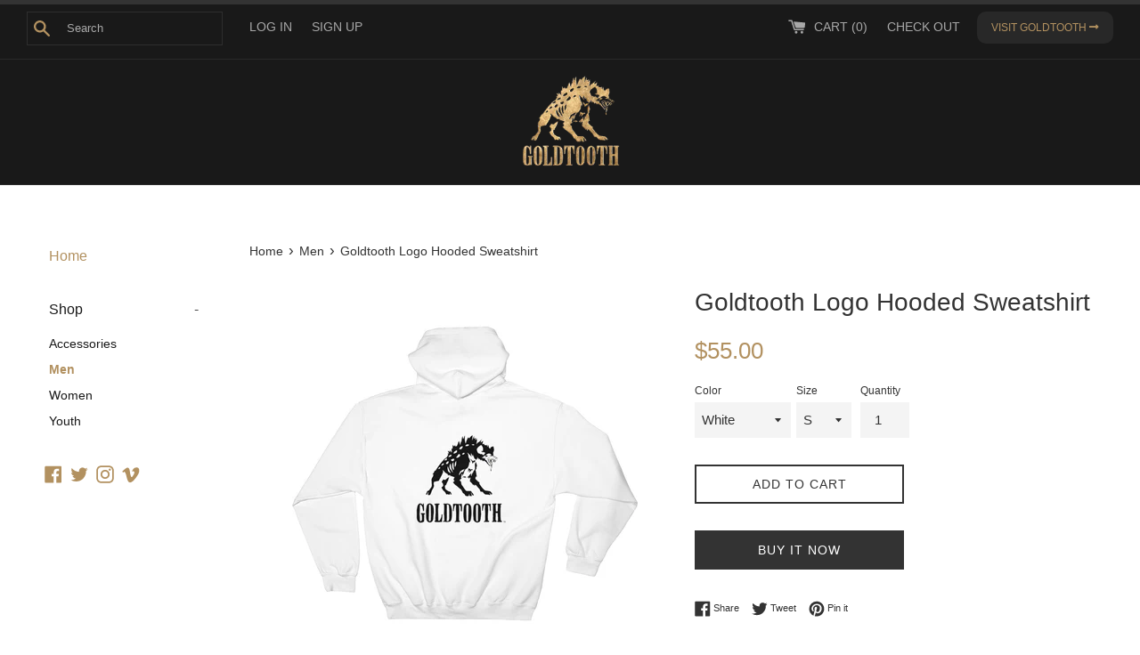

--- FILE ---
content_type: text/html; charset=utf-8
request_url: https://goldtoothshop.com/collections/men/products/goldtooth-logo-hooded-sweatshirt
body_size: 19547
content:
<!doctype html>
<!--[if IE 9]> <html class="ie9 supports-no-js" lang="en"> <![endif]-->
<!--[if (gt IE 9)|!(IE)]><!--> <html class="supports-no-js" lang="en"> <!--<![endif]-->
<head>
  <meta charset="utf-8">
  <meta http-equiv="X-UA-Compatible" content="IE=edge,chrome=1">
  <meta name="viewport" content="width=device-width,initial-scale=1">
  <meta name="theme-color" content="">
  <link rel="canonical" href="https://goldtoothshop.com/products/goldtooth-logo-hooded-sweatshirt">

  
  <!-- Font-Awesome ================================================== -->
<link rel="stylesheet" href="https://use.fontawesome.com/releases/v5.7.2/css/all.css" integrity="sha384-fnmOCqbTlWIlj8LyTjo7mOUStjsKC4pOpQbqyi7RrhN7udi9RwhKkMHpvLbHG9Sr" crossorigin="anonymous">

  <title>
  Goldtooth Logo Hooded Sweatshirt
  </title>

  
    <meta name="description" content="Everyone needs a go-to, cozy sweatshirt to curl up in, so go for one that&#39;s soft, smooth, and stylish. It&#39;s also perfect for cooler evenings! • 50% cotton/50% polyester • Reduced pilling and softer air-jet spun yarn • Double-lined hood • 1x1 athletic rib knit cuffs and waistband with spandex • Double-needle stitching t">
  

  <!-- /snippets/social-meta-tags.liquid -->




<meta property="og:site_name" content="Goldtooth">
<meta property="og:url" content="https://goldtoothshop.com/products/goldtooth-logo-hooded-sweatshirt">
<meta property="og:title" content="Goldtooth Logo Hooded Sweatshirt">
<meta property="og:type" content="product">
<meta property="og:description" content="Everyone needs a go-to, cozy sweatshirt to curl up in, so go for one that&#39;s soft, smooth, and stylish. It&#39;s also perfect for cooler evenings! • 50% cotton/50% polyester • Reduced pilling and softer air-jet spun yarn • Double-lined hood • 1x1 athletic rib knit cuffs and waistband with spandex • Double-needle stitching t">

  <meta property="og:price:amount" content="55.00">
  <meta property="og:price:currency" content="CAD">

<meta property="og:image" content="http://goldtoothshop.com/cdn/shop/products/mockup-d3d362b5_1200x1200.jpg?v=1535592285"><meta property="og:image" content="http://goldtoothshop.com/cdn/shop/products/mockup-aeba8394_1200x1200.jpg?v=1535592287">
<meta property="og:image:secure_url" content="https://goldtoothshop.com/cdn/shop/products/mockup-d3d362b5_1200x1200.jpg?v=1535592285"><meta property="og:image:secure_url" content="https://goldtoothshop.com/cdn/shop/products/mockup-aeba8394_1200x1200.jpg?v=1535592287">


  <meta name="twitter:site" content="@goldtooth_co">

<meta name="twitter:card" content="summary_large_image">
<meta name="twitter:title" content="Goldtooth Logo Hooded Sweatshirt">
<meta name="twitter:description" content="Everyone needs a go-to, cozy sweatshirt to curl up in, so go for one that&#39;s soft, smooth, and stylish. It&#39;s also perfect for cooler evenings! • 50% cotton/50% polyester • Reduced pilling and softer air-jet spun yarn • Double-lined hood • 1x1 athletic rib knit cuffs and waistband with spandex • Double-needle stitching t">


  <script>
    document.documentElement.className = document.documentElement.className.replace('supports-no-js', 'supports-js');

    var theme = {
      mapStrings: {
        addressError: "Error looking up that address",
        addressNoResults: "No results for that address",
        addressQueryLimit: "You have exceeded the Google API usage limit. Consider upgrading to a \u003ca href=\"https:\/\/developers.google.com\/maps\/premium\/usage-limits\"\u003ePremium Plan\u003c\/a\u003e.",
        authError: "There was a problem authenticating your Google Maps account."
      }
    }
  </script>

  <link href="//goldtoothshop.com/cdn/shop/t/2/assets/theme.scss.css?v=177884004854773660711718402982" rel="stylesheet" type="text/css" media="all" />

  <!-- Google Fonts -->
  
  

  <script>window.performance && window.performance.mark && window.performance.mark('shopify.content_for_header.start');</script><meta id="shopify-digital-wallet" name="shopify-digital-wallet" content="/1593016435/digital_wallets/dialog">
<meta name="shopify-checkout-api-token" content="d74bf8bd64452a7ba7f4ac1af3b6c83f">
<meta id="in-context-paypal-metadata" data-shop-id="1593016435" data-venmo-supported="false" data-environment="production" data-locale="en_US" data-paypal-v4="true" data-currency="CAD">
<link rel="alternate" type="application/json+oembed" href="https://goldtoothshop.com/products/goldtooth-logo-hooded-sweatshirt.oembed">
<script async="async" src="/checkouts/internal/preloads.js?locale=en-CA"></script>
<script id="shopify-features" type="application/json">{"accessToken":"d74bf8bd64452a7ba7f4ac1af3b6c83f","betas":["rich-media-storefront-analytics"],"domain":"goldtoothshop.com","predictiveSearch":true,"shopId":1593016435,"locale":"en"}</script>
<script>var Shopify = Shopify || {};
Shopify.shop = "goldtooth-co.myshopify.com";
Shopify.locale = "en";
Shopify.currency = {"active":"CAD","rate":"1.0"};
Shopify.country = "CA";
Shopify.theme = {"name":"Simple","id":14033354867,"schema_name":"Simple","schema_version":"4.3.0","theme_store_id":578,"role":"main"};
Shopify.theme.handle = "null";
Shopify.theme.style = {"id":null,"handle":null};
Shopify.cdnHost = "goldtoothshop.com/cdn";
Shopify.routes = Shopify.routes || {};
Shopify.routes.root = "/";</script>
<script type="module">!function(o){(o.Shopify=o.Shopify||{}).modules=!0}(window);</script>
<script>!function(o){function n(){var o=[];function n(){o.push(Array.prototype.slice.apply(arguments))}return n.q=o,n}var t=o.Shopify=o.Shopify||{};t.loadFeatures=n(),t.autoloadFeatures=n()}(window);</script>
<script id="shop-js-analytics" type="application/json">{"pageType":"product"}</script>
<script defer="defer" async type="module" src="//goldtoothshop.com/cdn/shopifycloud/shop-js/modules/v2/client.init-shop-cart-sync_D0dqhulL.en.esm.js"></script>
<script defer="defer" async type="module" src="//goldtoothshop.com/cdn/shopifycloud/shop-js/modules/v2/chunk.common_CpVO7qML.esm.js"></script>
<script type="module">
  await import("//goldtoothshop.com/cdn/shopifycloud/shop-js/modules/v2/client.init-shop-cart-sync_D0dqhulL.en.esm.js");
await import("//goldtoothshop.com/cdn/shopifycloud/shop-js/modules/v2/chunk.common_CpVO7qML.esm.js");

  window.Shopify.SignInWithShop?.initShopCartSync?.({"fedCMEnabled":true,"windoidEnabled":true});

</script>
<script id="__st">var __st={"a":1593016435,"offset":-28800,"reqid":"3c537007-8676-4656-a6d6-eae16cb7e07e-1765090346","pageurl":"goldtoothshop.com\/collections\/men\/products\/goldtooth-logo-hooded-sweatshirt","u":"9a0c1945e269","p":"product","rtyp":"product","rid":1530696564851};</script>
<script>window.ShopifyPaypalV4VisibilityTracking = true;</script>
<script id="captcha-bootstrap">!function(){'use strict';const t='contact',e='account',n='new_comment',o=[[t,t],['blogs',n],['comments',n],[t,'customer']],c=[[e,'customer_login'],[e,'guest_login'],[e,'recover_customer_password'],[e,'create_customer']],r=t=>t.map((([t,e])=>`form[action*='/${t}']:not([data-nocaptcha='true']) input[name='form_type'][value='${e}']`)).join(','),a=t=>()=>t?[...document.querySelectorAll(t)].map((t=>t.form)):[];function s(){const t=[...o],e=r(t);return a(e)}const i='password',u='form_key',d=['recaptcha-v3-token','g-recaptcha-response','h-captcha-response',i],f=()=>{try{return window.sessionStorage}catch{return}},m='__shopify_v',_=t=>t.elements[u];function p(t,e,n=!1){try{const o=window.sessionStorage,c=JSON.parse(o.getItem(e)),{data:r}=function(t){const{data:e,action:n}=t;return t[m]||n?{data:e,action:n}:{data:t,action:n}}(c);for(const[e,n]of Object.entries(r))t.elements[e]&&(t.elements[e].value=n);n&&o.removeItem(e)}catch(o){console.error('form repopulation failed',{error:o})}}const l='form_type',E='cptcha';function T(t){t.dataset[E]=!0}const w=window,h=w.document,L='Shopify',v='ce_forms',y='captcha';let A=!1;((t,e)=>{const n=(g='f06e6c50-85a8-45c8-87d0-21a2b65856fe',I='https://cdn.shopify.com/shopifycloud/storefront-forms-hcaptcha/ce_storefront_forms_captcha_hcaptcha.v1.5.2.iife.js',D={infoText:'Protected by hCaptcha',privacyText:'Privacy',termsText:'Terms'},(t,e,n)=>{const o=w[L][v],c=o.bindForm;if(c)return c(t,g,e,D).then(n);var r;o.q.push([[t,g,e,D],n]),r=I,A||(h.body.append(Object.assign(h.createElement('script'),{id:'captcha-provider',async:!0,src:r})),A=!0)});var g,I,D;w[L]=w[L]||{},w[L][v]=w[L][v]||{},w[L][v].q=[],w[L][y]=w[L][y]||{},w[L][y].protect=function(t,e){n(t,void 0,e),T(t)},Object.freeze(w[L][y]),function(t,e,n,w,h,L){const[v,y,A,g]=function(t,e,n){const i=e?o:[],u=t?c:[],d=[...i,...u],f=r(d),m=r(i),_=r(d.filter((([t,e])=>n.includes(e))));return[a(f),a(m),a(_),s()]}(w,h,L),I=t=>{const e=t.target;return e instanceof HTMLFormElement?e:e&&e.form},D=t=>v().includes(t);t.addEventListener('submit',(t=>{const e=I(t);if(!e)return;const n=D(e)&&!e.dataset.hcaptchaBound&&!e.dataset.recaptchaBound,o=_(e),c=g().includes(e)&&(!o||!o.value);(n||c)&&t.preventDefault(),c&&!n&&(function(t){try{if(!f())return;!function(t){const e=f();if(!e)return;const n=_(t);if(!n)return;const o=n.value;o&&e.removeItem(o)}(t);const e=Array.from(Array(32),(()=>Math.random().toString(36)[2])).join('');!function(t,e){_(t)||t.append(Object.assign(document.createElement('input'),{type:'hidden',name:u})),t.elements[u].value=e}(t,e),function(t,e){const n=f();if(!n)return;const o=[...t.querySelectorAll(`input[type='${i}']`)].map((({name:t})=>t)),c=[...d,...o],r={};for(const[a,s]of new FormData(t).entries())c.includes(a)||(r[a]=s);n.setItem(e,JSON.stringify({[m]:1,action:t.action,data:r}))}(t,e)}catch(e){console.error('failed to persist form',e)}}(e),e.submit())}));const S=(t,e)=>{t&&!t.dataset[E]&&(n(t,e.some((e=>e===t))),T(t))};for(const o of['focusin','change'])t.addEventListener(o,(t=>{const e=I(t);D(e)&&S(e,y())}));const B=e.get('form_key'),M=e.get(l),P=B&&M;t.addEventListener('DOMContentLoaded',(()=>{const t=y();if(P)for(const e of t)e.elements[l].value===M&&p(e,B);[...new Set([...A(),...v().filter((t=>'true'===t.dataset.shopifyCaptcha))])].forEach((e=>S(e,t)))}))}(h,new URLSearchParams(w.location.search),n,t,e,['guest_login'])})(!0,!0)}();</script>
<script integrity="sha256-52AcMU7V7pcBOXWImdc/TAGTFKeNjmkeM1Pvks/DTgc=" data-source-attribution="shopify.loadfeatures" defer="defer" src="//goldtoothshop.com/cdn/shopifycloud/storefront/assets/storefront/load_feature-81c60534.js" crossorigin="anonymous"></script>
<script data-source-attribution="shopify.dynamic_checkout.dynamic.init">var Shopify=Shopify||{};Shopify.PaymentButton=Shopify.PaymentButton||{isStorefrontPortableWallets:!0,init:function(){window.Shopify.PaymentButton.init=function(){};var t=document.createElement("script");t.src="https://goldtoothshop.com/cdn/shopifycloud/portable-wallets/latest/portable-wallets.en.js",t.type="module",document.head.appendChild(t)}};
</script>
<script data-source-attribution="shopify.dynamic_checkout.buyer_consent">
  function portableWalletsHideBuyerConsent(e){var t=document.getElementById("shopify-buyer-consent"),n=document.getElementById("shopify-subscription-policy-button");t&&n&&(t.classList.add("hidden"),t.setAttribute("aria-hidden","true"),n.removeEventListener("click",e))}function portableWalletsShowBuyerConsent(e){var t=document.getElementById("shopify-buyer-consent"),n=document.getElementById("shopify-subscription-policy-button");t&&n&&(t.classList.remove("hidden"),t.removeAttribute("aria-hidden"),n.addEventListener("click",e))}window.Shopify?.PaymentButton&&(window.Shopify.PaymentButton.hideBuyerConsent=portableWalletsHideBuyerConsent,window.Shopify.PaymentButton.showBuyerConsent=portableWalletsShowBuyerConsent);
</script>
<script>
  function portableWalletsCleanup(e){e&&e.src&&console.error("Failed to load portable wallets script "+e.src);var t=document.querySelectorAll("shopify-accelerated-checkout .shopify-payment-button__skeleton, shopify-accelerated-checkout-cart .wallet-cart-button__skeleton"),e=document.getElementById("shopify-buyer-consent");for(let e=0;e<t.length;e++)t[e].remove();e&&e.remove()}function portableWalletsNotLoadedAsModule(e){e instanceof ErrorEvent&&"string"==typeof e.message&&e.message.includes("import.meta")&&"string"==typeof e.filename&&e.filename.includes("portable-wallets")&&(window.removeEventListener("error",portableWalletsNotLoadedAsModule),window.Shopify.PaymentButton.failedToLoad=e,"loading"===document.readyState?document.addEventListener("DOMContentLoaded",window.Shopify.PaymentButton.init):window.Shopify.PaymentButton.init())}window.addEventListener("error",portableWalletsNotLoadedAsModule);
</script>

<script type="module" src="https://goldtoothshop.com/cdn/shopifycloud/portable-wallets/latest/portable-wallets.en.js" onError="portableWalletsCleanup(this)" crossorigin="anonymous"></script>
<script nomodule>
  document.addEventListener("DOMContentLoaded", portableWalletsCleanup);
</script>

<link id="shopify-accelerated-checkout-styles" rel="stylesheet" media="screen" href="https://goldtoothshop.com/cdn/shopifycloud/portable-wallets/latest/accelerated-checkout-backwards-compat.css" crossorigin="anonymous">
<style id="shopify-accelerated-checkout-cart">
        #shopify-buyer-consent {
  margin-top: 1em;
  display: inline-block;
  width: 100%;
}

#shopify-buyer-consent.hidden {
  display: none;
}

#shopify-subscription-policy-button {
  background: none;
  border: none;
  padding: 0;
  text-decoration: underline;
  font-size: inherit;
  cursor: pointer;
}

#shopify-subscription-policy-button::before {
  box-shadow: none;
}

      </style>

<script>window.performance && window.performance.mark && window.performance.mark('shopify.content_for_header.end');</script>

  <script src="//goldtoothshop.com/cdn/shop/t/2/assets/jquery-1.11.0.min.js?v=32460426840832490021526431689" type="text/javascript"></script>
  <script src="//goldtoothshop.com/cdn/shop/t/2/assets/modernizr.min.js?v=44044439420609591321526431689" type="text/javascript"></script>

  <!--[if (gt IE 9)|!(IE)]><!--><script src="//goldtoothshop.com/cdn/shop/t/2/assets/lazysizes.min.js?v=71745035489482760341526431689" async="async"></script><!--<![endif]-->
  <!--[if lte IE 9]><script src="//goldtoothshop.com/cdn/shop/t/2/assets/lazysizes.min.js?v=71745035489482760341526431689"></script><![endif]-->

  
<link href="https://monorail-edge.shopifysvc.com" rel="dns-prefetch">
<script>(function(){if ("sendBeacon" in navigator && "performance" in window) {try {var session_token_from_headers = performance.getEntriesByType('navigation')[0].serverTiming.find(x => x.name == '_s').description;} catch {var session_token_from_headers = undefined;}var session_cookie_matches = document.cookie.match(/_shopify_s=([^;]*)/);var session_token_from_cookie = session_cookie_matches && session_cookie_matches.length === 2 ? session_cookie_matches[1] : "";var session_token = session_token_from_headers || session_token_from_cookie || "";function handle_abandonment_event(e) {var entries = performance.getEntries().filter(function(entry) {return /monorail-edge.shopifysvc.com/.test(entry.name);});if (!window.abandonment_tracked && entries.length === 0) {window.abandonment_tracked = true;var currentMs = Date.now();var navigation_start = performance.timing.navigationStart;var payload = {shop_id: 1593016435,url: window.location.href,navigation_start,duration: currentMs - navigation_start,session_token,page_type: "product"};window.navigator.sendBeacon("https://monorail-edge.shopifysvc.com/v1/produce", JSON.stringify({schema_id: "online_store_buyer_site_abandonment/1.1",payload: payload,metadata: {event_created_at_ms: currentMs,event_sent_at_ms: currentMs}}));}}window.addEventListener('pagehide', handle_abandonment_event);}}());</script>
<script id="web-pixels-manager-setup">(function e(e,d,r,n,o){if(void 0===o&&(o={}),!Boolean(null===(a=null===(i=window.Shopify)||void 0===i?void 0:i.analytics)||void 0===a?void 0:a.replayQueue)){var i,a;window.Shopify=window.Shopify||{};var t=window.Shopify;t.analytics=t.analytics||{};var s=t.analytics;s.replayQueue=[],s.publish=function(e,d,r){return s.replayQueue.push([e,d,r]),!0};try{self.performance.mark("wpm:start")}catch(e){}var l=function(){var e={modern:/Edge?\/(1{2}[4-9]|1[2-9]\d|[2-9]\d{2}|\d{4,})\.\d+(\.\d+|)|Firefox\/(1{2}[4-9]|1[2-9]\d|[2-9]\d{2}|\d{4,})\.\d+(\.\d+|)|Chrom(ium|e)\/(9{2}|\d{3,})\.\d+(\.\d+|)|(Maci|X1{2}).+ Version\/(15\.\d+|(1[6-9]|[2-9]\d|\d{3,})\.\d+)([,.]\d+|)( \(\w+\)|)( Mobile\/\w+|) Safari\/|Chrome.+OPR\/(9{2}|\d{3,})\.\d+\.\d+|(CPU[ +]OS|iPhone[ +]OS|CPU[ +]iPhone|CPU IPhone OS|CPU iPad OS)[ +]+(15[._]\d+|(1[6-9]|[2-9]\d|\d{3,})[._]\d+)([._]\d+|)|Android:?[ /-](13[3-9]|1[4-9]\d|[2-9]\d{2}|\d{4,})(\.\d+|)(\.\d+|)|Android.+Firefox\/(13[5-9]|1[4-9]\d|[2-9]\d{2}|\d{4,})\.\d+(\.\d+|)|Android.+Chrom(ium|e)\/(13[3-9]|1[4-9]\d|[2-9]\d{2}|\d{4,})\.\d+(\.\d+|)|SamsungBrowser\/([2-9]\d|\d{3,})\.\d+/,legacy:/Edge?\/(1[6-9]|[2-9]\d|\d{3,})\.\d+(\.\d+|)|Firefox\/(5[4-9]|[6-9]\d|\d{3,})\.\d+(\.\d+|)|Chrom(ium|e)\/(5[1-9]|[6-9]\d|\d{3,})\.\d+(\.\d+|)([\d.]+$|.*Safari\/(?![\d.]+ Edge\/[\d.]+$))|(Maci|X1{2}).+ Version\/(10\.\d+|(1[1-9]|[2-9]\d|\d{3,})\.\d+)([,.]\d+|)( \(\w+\)|)( Mobile\/\w+|) Safari\/|Chrome.+OPR\/(3[89]|[4-9]\d|\d{3,})\.\d+\.\d+|(CPU[ +]OS|iPhone[ +]OS|CPU[ +]iPhone|CPU IPhone OS|CPU iPad OS)[ +]+(10[._]\d+|(1[1-9]|[2-9]\d|\d{3,})[._]\d+)([._]\d+|)|Android:?[ /-](13[3-9]|1[4-9]\d|[2-9]\d{2}|\d{4,})(\.\d+|)(\.\d+|)|Mobile Safari.+OPR\/([89]\d|\d{3,})\.\d+\.\d+|Android.+Firefox\/(13[5-9]|1[4-9]\d|[2-9]\d{2}|\d{4,})\.\d+(\.\d+|)|Android.+Chrom(ium|e)\/(13[3-9]|1[4-9]\d|[2-9]\d{2}|\d{4,})\.\d+(\.\d+|)|Android.+(UC? ?Browser|UCWEB|U3)[ /]?(15\.([5-9]|\d{2,})|(1[6-9]|[2-9]\d|\d{3,})\.\d+)\.\d+|SamsungBrowser\/(5\.\d+|([6-9]|\d{2,})\.\d+)|Android.+MQ{2}Browser\/(14(\.(9|\d{2,})|)|(1[5-9]|[2-9]\d|\d{3,})(\.\d+|))(\.\d+|)|K[Aa][Ii]OS\/(3\.\d+|([4-9]|\d{2,})\.\d+)(\.\d+|)/},d=e.modern,r=e.legacy,n=navigator.userAgent;return n.match(d)?"modern":n.match(r)?"legacy":"unknown"}(),u="modern"===l?"modern":"legacy",c=(null!=n?n:{modern:"",legacy:""})[u],f=function(e){return[e.baseUrl,"/wpm","/b",e.hashVersion,"modern"===e.buildTarget?"m":"l",".js"].join("")}({baseUrl:d,hashVersion:r,buildTarget:u}),m=function(e){var d=e.version,r=e.bundleTarget,n=e.surface,o=e.pageUrl,i=e.monorailEndpoint;return{emit:function(e){var a=e.status,t=e.errorMsg,s=(new Date).getTime(),l=JSON.stringify({metadata:{event_sent_at_ms:s},events:[{schema_id:"web_pixels_manager_load/3.1",payload:{version:d,bundle_target:r,page_url:o,status:a,surface:n,error_msg:t},metadata:{event_created_at_ms:s}}]});if(!i)return console&&console.warn&&console.warn("[Web Pixels Manager] No Monorail endpoint provided, skipping logging."),!1;try{return self.navigator.sendBeacon.bind(self.navigator)(i,l)}catch(e){}var u=new XMLHttpRequest;try{return u.open("POST",i,!0),u.setRequestHeader("Content-Type","text/plain"),u.send(l),!0}catch(e){return console&&console.warn&&console.warn("[Web Pixels Manager] Got an unhandled error while logging to Monorail."),!1}}}}({version:r,bundleTarget:l,surface:e.surface,pageUrl:self.location.href,monorailEndpoint:e.monorailEndpoint});try{o.browserTarget=l,function(e){var d=e.src,r=e.async,n=void 0===r||r,o=e.onload,i=e.onerror,a=e.sri,t=e.scriptDataAttributes,s=void 0===t?{}:t,l=document.createElement("script"),u=document.querySelector("head"),c=document.querySelector("body");if(l.async=n,l.src=d,a&&(l.integrity=a,l.crossOrigin="anonymous"),s)for(var f in s)if(Object.prototype.hasOwnProperty.call(s,f))try{l.dataset[f]=s[f]}catch(e){}if(o&&l.addEventListener("load",o),i&&l.addEventListener("error",i),u)u.appendChild(l);else{if(!c)throw new Error("Did not find a head or body element to append the script");c.appendChild(l)}}({src:f,async:!0,onload:function(){if(!function(){var e,d;return Boolean(null===(d=null===(e=window.Shopify)||void 0===e?void 0:e.analytics)||void 0===d?void 0:d.initialized)}()){var d=window.webPixelsManager.init(e)||void 0;if(d){var r=window.Shopify.analytics;r.replayQueue.forEach((function(e){var r=e[0],n=e[1],o=e[2];d.publishCustomEvent(r,n,o)})),r.replayQueue=[],r.publish=d.publishCustomEvent,r.visitor=d.visitor,r.initialized=!0}}},onerror:function(){return m.emit({status:"failed",errorMsg:"".concat(f," has failed to load")})},sri:function(e){var d=/^sha384-[A-Za-z0-9+/=]+$/;return"string"==typeof e&&d.test(e)}(c)?c:"",scriptDataAttributes:o}),m.emit({status:"loading"})}catch(e){m.emit({status:"failed",errorMsg:(null==e?void 0:e.message)||"Unknown error"})}}})({shopId: 1593016435,storefrontBaseUrl: "https://goldtoothshop.com",extensionsBaseUrl: "https://extensions.shopifycdn.com/cdn/shopifycloud/web-pixels-manager",monorailEndpoint: "https://monorail-edge.shopifysvc.com/unstable/produce_batch",surface: "storefront-renderer",enabledBetaFlags: ["2dca8a86"],webPixelsConfigList: [{"id":"shopify-app-pixel","configuration":"{}","eventPayloadVersion":"v1","runtimeContext":"STRICT","scriptVersion":"0450","apiClientId":"shopify-pixel","type":"APP","privacyPurposes":["ANALYTICS","MARKETING"]},{"id":"shopify-custom-pixel","eventPayloadVersion":"v1","runtimeContext":"LAX","scriptVersion":"0450","apiClientId":"shopify-pixel","type":"CUSTOM","privacyPurposes":["ANALYTICS","MARKETING"]}],isMerchantRequest: false,initData: {"shop":{"name":"Goldtooth","paymentSettings":{"currencyCode":"CAD"},"myshopifyDomain":"goldtooth-co.myshopify.com","countryCode":"CA","storefrontUrl":"https:\/\/goldtoothshop.com"},"customer":null,"cart":null,"checkout":null,"productVariants":[{"price":{"amount":55.0,"currencyCode":"CAD"},"product":{"title":"Goldtooth Logo Hooded Sweatshirt","vendor":"Goldtooth Co","id":"1530696564851","untranslatedTitle":"Goldtooth Logo Hooded Sweatshirt","url":"\/products\/goldtooth-logo-hooded-sweatshirt","type":"Women"},"id":"15216871178355","image":{"src":"\/\/goldtoothshop.com\/cdn\/shop\/products\/mockup-d3d362b5.jpg?v=1535592285"},"sku":"5943843","title":"White \/ S","untranslatedTitle":"White \/ S"},{"price":{"amount":55.0,"currencyCode":"CAD"},"product":{"title":"Goldtooth Logo Hooded Sweatshirt","vendor":"Goldtooth Co","id":"1530696564851","untranslatedTitle":"Goldtooth Logo Hooded Sweatshirt","url":"\/products\/goldtooth-logo-hooded-sweatshirt","type":"Women"},"id":"15216871211123","image":{"src":"\/\/goldtoothshop.com\/cdn\/shop\/products\/mockup-d3d362b5.jpg?v=1535592285"},"sku":"9503782","title":"White \/ M","untranslatedTitle":"White \/ M"},{"price":{"amount":55.0,"currencyCode":"CAD"},"product":{"title":"Goldtooth Logo Hooded Sweatshirt","vendor":"Goldtooth Co","id":"1530696564851","untranslatedTitle":"Goldtooth Logo Hooded Sweatshirt","url":"\/products\/goldtooth-logo-hooded-sweatshirt","type":"Women"},"id":"15216871243891","image":{"src":"\/\/goldtoothshop.com\/cdn\/shop\/products\/mockup-d3d362b5.jpg?v=1535592285"},"sku":"2623002","title":"White \/ L","untranslatedTitle":"White \/ L"},{"price":{"amount":55.0,"currencyCode":"CAD"},"product":{"title":"Goldtooth Logo Hooded Sweatshirt","vendor":"Goldtooth Co","id":"1530696564851","untranslatedTitle":"Goldtooth Logo Hooded Sweatshirt","url":"\/products\/goldtooth-logo-hooded-sweatshirt","type":"Women"},"id":"15216871276659","image":{"src":"\/\/goldtoothshop.com\/cdn\/shop\/products\/mockup-d3d362b5.jpg?v=1535592285"},"sku":"2218527","title":"White \/ XL","untranslatedTitle":"White \/ XL"},{"price":{"amount":57.0,"currencyCode":"CAD"},"product":{"title":"Goldtooth Logo Hooded Sweatshirt","vendor":"Goldtooth Co","id":"1530696564851","untranslatedTitle":"Goldtooth Logo Hooded Sweatshirt","url":"\/products\/goldtooth-logo-hooded-sweatshirt","type":"Women"},"id":"15216871309427","image":{"src":"\/\/goldtoothshop.com\/cdn\/shop\/products\/mockup-d3d362b5.jpg?v=1535592285"},"sku":"7289330","title":"White \/ 2XL","untranslatedTitle":"White \/ 2XL"},{"price":{"amount":55.0,"currencyCode":"CAD"},"product":{"title":"Goldtooth Logo Hooded Sweatshirt","vendor":"Goldtooth Co","id":"1530696564851","untranslatedTitle":"Goldtooth Logo Hooded Sweatshirt","url":"\/products\/goldtooth-logo-hooded-sweatshirt","type":"Women"},"id":"15216871440499","image":{"src":"\/\/goldtoothshop.com\/cdn\/shop\/products\/mockup-aeba8394.jpg?v=1535592287"},"sku":"7907532","title":"Sport Grey \/ S","untranslatedTitle":"Sport Grey \/ S"},{"price":{"amount":55.0,"currencyCode":"CAD"},"product":{"title":"Goldtooth Logo Hooded Sweatshirt","vendor":"Goldtooth Co","id":"1530696564851","untranslatedTitle":"Goldtooth Logo Hooded Sweatshirt","url":"\/products\/goldtooth-logo-hooded-sweatshirt","type":"Women"},"id":"15216871473267","image":{"src":"\/\/goldtoothshop.com\/cdn\/shop\/products\/mockup-aeba8394.jpg?v=1535592287"},"sku":"8108077","title":"Sport Grey \/ M","untranslatedTitle":"Sport Grey \/ M"},{"price":{"amount":55.0,"currencyCode":"CAD"},"product":{"title":"Goldtooth Logo Hooded Sweatshirt","vendor":"Goldtooth Co","id":"1530696564851","untranslatedTitle":"Goldtooth Logo Hooded Sweatshirt","url":"\/products\/goldtooth-logo-hooded-sweatshirt","type":"Women"},"id":"15216871506035","image":{"src":"\/\/goldtoothshop.com\/cdn\/shop\/products\/mockup-aeba8394.jpg?v=1535592287"},"sku":"2490156","title":"Sport Grey \/ L","untranslatedTitle":"Sport Grey \/ L"},{"price":{"amount":55.0,"currencyCode":"CAD"},"product":{"title":"Goldtooth Logo Hooded Sweatshirt","vendor":"Goldtooth Co","id":"1530696564851","untranslatedTitle":"Goldtooth Logo Hooded Sweatshirt","url":"\/products\/goldtooth-logo-hooded-sweatshirt","type":"Women"},"id":"15216871571571","image":{"src":"\/\/goldtoothshop.com\/cdn\/shop\/products\/mockup-aeba8394.jpg?v=1535592287"},"sku":"1910900","title":"Sport Grey \/ XL","untranslatedTitle":"Sport Grey \/ XL"},{"price":{"amount":57.0,"currencyCode":"CAD"},"product":{"title":"Goldtooth Logo Hooded Sweatshirt","vendor":"Goldtooth Co","id":"1530696564851","untranslatedTitle":"Goldtooth Logo Hooded Sweatshirt","url":"\/products\/goldtooth-logo-hooded-sweatshirt","type":"Women"},"id":"15216871604339","image":{"src":"\/\/goldtoothshop.com\/cdn\/shop\/products\/mockup-aeba8394.jpg?v=1535592287"},"sku":"2783944","title":"Sport Grey \/ 2XL","untranslatedTitle":"Sport Grey \/ 2XL"}],"purchasingCompany":null},},"https://goldtoothshop.com/cdn","ae1676cfwd2530674p4253c800m34e853cb",{"modern":"","legacy":""},{"shopId":"1593016435","storefrontBaseUrl":"https:\/\/goldtoothshop.com","extensionBaseUrl":"https:\/\/extensions.shopifycdn.com\/cdn\/shopifycloud\/web-pixels-manager","surface":"storefront-renderer","enabledBetaFlags":"[\"2dca8a86\"]","isMerchantRequest":"false","hashVersion":"ae1676cfwd2530674p4253c800m34e853cb","publish":"custom","events":"[[\"page_viewed\",{}],[\"product_viewed\",{\"productVariant\":{\"price\":{\"amount\":55.0,\"currencyCode\":\"CAD\"},\"product\":{\"title\":\"Goldtooth Logo Hooded Sweatshirt\",\"vendor\":\"Goldtooth Co\",\"id\":\"1530696564851\",\"untranslatedTitle\":\"Goldtooth Logo Hooded Sweatshirt\",\"url\":\"\/products\/goldtooth-logo-hooded-sweatshirt\",\"type\":\"Women\"},\"id\":\"15216871178355\",\"image\":{\"src\":\"\/\/goldtoothshop.com\/cdn\/shop\/products\/mockup-d3d362b5.jpg?v=1535592285\"},\"sku\":\"5943843\",\"title\":\"White \/ S\",\"untranslatedTitle\":\"White \/ S\"}}]]"});</script><script>
  window.ShopifyAnalytics = window.ShopifyAnalytics || {};
  window.ShopifyAnalytics.meta = window.ShopifyAnalytics.meta || {};
  window.ShopifyAnalytics.meta.currency = 'CAD';
  var meta = {"product":{"id":1530696564851,"gid":"gid:\/\/shopify\/Product\/1530696564851","vendor":"Goldtooth Co","type":"Women","variants":[{"id":15216871178355,"price":5500,"name":"Goldtooth Logo Hooded Sweatshirt - White \/ S","public_title":"White \/ S","sku":"5943843"},{"id":15216871211123,"price":5500,"name":"Goldtooth Logo Hooded Sweatshirt - White \/ M","public_title":"White \/ M","sku":"9503782"},{"id":15216871243891,"price":5500,"name":"Goldtooth Logo Hooded Sweatshirt - White \/ L","public_title":"White \/ L","sku":"2623002"},{"id":15216871276659,"price":5500,"name":"Goldtooth Logo Hooded Sweatshirt - White \/ XL","public_title":"White \/ XL","sku":"2218527"},{"id":15216871309427,"price":5700,"name":"Goldtooth Logo Hooded Sweatshirt - White \/ 2XL","public_title":"White \/ 2XL","sku":"7289330"},{"id":15216871440499,"price":5500,"name":"Goldtooth Logo Hooded Sweatshirt - Sport Grey \/ S","public_title":"Sport Grey \/ S","sku":"7907532"},{"id":15216871473267,"price":5500,"name":"Goldtooth Logo Hooded Sweatshirt - Sport Grey \/ M","public_title":"Sport Grey \/ M","sku":"8108077"},{"id":15216871506035,"price":5500,"name":"Goldtooth Logo Hooded Sweatshirt - Sport Grey \/ L","public_title":"Sport Grey \/ L","sku":"2490156"},{"id":15216871571571,"price":5500,"name":"Goldtooth Logo Hooded Sweatshirt - Sport Grey \/ XL","public_title":"Sport Grey \/ XL","sku":"1910900"},{"id":15216871604339,"price":5700,"name":"Goldtooth Logo Hooded Sweatshirt - Sport Grey \/ 2XL","public_title":"Sport Grey \/ 2XL","sku":"2783944"}],"remote":false},"page":{"pageType":"product","resourceType":"product","resourceId":1530696564851}};
  for (var attr in meta) {
    window.ShopifyAnalytics.meta[attr] = meta[attr];
  }
</script>
<script class="analytics">
  (function () {
    var customDocumentWrite = function(content) {
      var jquery = null;

      if (window.jQuery) {
        jquery = window.jQuery;
      } else if (window.Checkout && window.Checkout.$) {
        jquery = window.Checkout.$;
      }

      if (jquery) {
        jquery('body').append(content);
      }
    };

    var hasLoggedConversion = function(token) {
      if (token) {
        return document.cookie.indexOf('loggedConversion=' + token) !== -1;
      }
      return false;
    }

    var setCookieIfConversion = function(token) {
      if (token) {
        var twoMonthsFromNow = new Date(Date.now());
        twoMonthsFromNow.setMonth(twoMonthsFromNow.getMonth() + 2);

        document.cookie = 'loggedConversion=' + token + '; expires=' + twoMonthsFromNow;
      }
    }

    var trekkie = window.ShopifyAnalytics.lib = window.trekkie = window.trekkie || [];
    if (trekkie.integrations) {
      return;
    }
    trekkie.methods = [
      'identify',
      'page',
      'ready',
      'track',
      'trackForm',
      'trackLink'
    ];
    trekkie.factory = function(method) {
      return function() {
        var args = Array.prototype.slice.call(arguments);
        args.unshift(method);
        trekkie.push(args);
        return trekkie;
      };
    };
    for (var i = 0; i < trekkie.methods.length; i++) {
      var key = trekkie.methods[i];
      trekkie[key] = trekkie.factory(key);
    }
    trekkie.load = function(config) {
      trekkie.config = config || {};
      trekkie.config.initialDocumentCookie = document.cookie;
      var first = document.getElementsByTagName('script')[0];
      var script = document.createElement('script');
      script.type = 'text/javascript';
      script.onerror = function(e) {
        var scriptFallback = document.createElement('script');
        scriptFallback.type = 'text/javascript';
        scriptFallback.onerror = function(error) {
                var Monorail = {
      produce: function produce(monorailDomain, schemaId, payload) {
        var currentMs = new Date().getTime();
        var event = {
          schema_id: schemaId,
          payload: payload,
          metadata: {
            event_created_at_ms: currentMs,
            event_sent_at_ms: currentMs
          }
        };
        return Monorail.sendRequest("https://" + monorailDomain + "/v1/produce", JSON.stringify(event));
      },
      sendRequest: function sendRequest(endpointUrl, payload) {
        // Try the sendBeacon API
        if (window && window.navigator && typeof window.navigator.sendBeacon === 'function' && typeof window.Blob === 'function' && !Monorail.isIos12()) {
          var blobData = new window.Blob([payload], {
            type: 'text/plain'
          });

          if (window.navigator.sendBeacon(endpointUrl, blobData)) {
            return true;
          } // sendBeacon was not successful

        } // XHR beacon

        var xhr = new XMLHttpRequest();

        try {
          xhr.open('POST', endpointUrl);
          xhr.setRequestHeader('Content-Type', 'text/plain');
          xhr.send(payload);
        } catch (e) {
          console.log(e);
        }

        return false;
      },
      isIos12: function isIos12() {
        return window.navigator.userAgent.lastIndexOf('iPhone; CPU iPhone OS 12_') !== -1 || window.navigator.userAgent.lastIndexOf('iPad; CPU OS 12_') !== -1;
      }
    };
    Monorail.produce('monorail-edge.shopifysvc.com',
      'trekkie_storefront_load_errors/1.1',
      {shop_id: 1593016435,
      theme_id: 14033354867,
      app_name: "storefront",
      context_url: window.location.href,
      source_url: "//goldtoothshop.com/cdn/s/trekkie.storefront.94e7babdf2ec3663c2b14be7d5a3b25b9303ebb0.min.js"});

        };
        scriptFallback.async = true;
        scriptFallback.src = '//goldtoothshop.com/cdn/s/trekkie.storefront.94e7babdf2ec3663c2b14be7d5a3b25b9303ebb0.min.js';
        first.parentNode.insertBefore(scriptFallback, first);
      };
      script.async = true;
      script.src = '//goldtoothshop.com/cdn/s/trekkie.storefront.94e7babdf2ec3663c2b14be7d5a3b25b9303ebb0.min.js';
      first.parentNode.insertBefore(script, first);
    };
    trekkie.load(
      {"Trekkie":{"appName":"storefront","development":false,"defaultAttributes":{"shopId":1593016435,"isMerchantRequest":null,"themeId":14033354867,"themeCityHash":"12134537058706506985","contentLanguage":"en","currency":"CAD","eventMetadataId":"2be3ce62-5464-4067-bee6-618bfb98287f"},"isServerSideCookieWritingEnabled":true,"monorailRegion":"shop_domain","enabledBetaFlags":["f0df213a"]},"Session Attribution":{},"S2S":{"facebookCapiEnabled":false,"source":"trekkie-storefront-renderer","apiClientId":580111}}
    );

    var loaded = false;
    trekkie.ready(function() {
      if (loaded) return;
      loaded = true;

      window.ShopifyAnalytics.lib = window.trekkie;

      var originalDocumentWrite = document.write;
      document.write = customDocumentWrite;
      try { window.ShopifyAnalytics.merchantGoogleAnalytics.call(this); } catch(error) {};
      document.write = originalDocumentWrite;

      window.ShopifyAnalytics.lib.page(null,{"pageType":"product","resourceType":"product","resourceId":1530696564851,"shopifyEmitted":true});

      var match = window.location.pathname.match(/checkouts\/(.+)\/(thank_you|post_purchase)/)
      var token = match? match[1]: undefined;
      if (!hasLoggedConversion(token)) {
        setCookieIfConversion(token);
        window.ShopifyAnalytics.lib.track("Viewed Product",{"currency":"CAD","variantId":15216871178355,"productId":1530696564851,"productGid":"gid:\/\/shopify\/Product\/1530696564851","name":"Goldtooth Logo Hooded Sweatshirt - White \/ S","price":"55.00","sku":"5943843","brand":"Goldtooth Co","variant":"White \/ S","category":"Women","nonInteraction":true,"remote":false},undefined,undefined,{"shopifyEmitted":true});
      window.ShopifyAnalytics.lib.track("monorail:\/\/trekkie_storefront_viewed_product\/1.1",{"currency":"CAD","variantId":15216871178355,"productId":1530696564851,"productGid":"gid:\/\/shopify\/Product\/1530696564851","name":"Goldtooth Logo Hooded Sweatshirt - White \/ S","price":"55.00","sku":"5943843","brand":"Goldtooth Co","variant":"White \/ S","category":"Women","nonInteraction":true,"remote":false,"referer":"https:\/\/goldtoothshop.com\/collections\/men\/products\/goldtooth-logo-hooded-sweatshirt"});
      }
    });


        var eventsListenerScript = document.createElement('script');
        eventsListenerScript.async = true;
        eventsListenerScript.src = "//goldtoothshop.com/cdn/shopifycloud/storefront/assets/shop_events_listener-3da45d37.js";
        document.getElementsByTagName('head')[0].appendChild(eventsListenerScript);

})();</script>
<script
  defer
  src="https://goldtoothshop.com/cdn/shopifycloud/perf-kit/shopify-perf-kit-2.1.2.min.js"
  data-application="storefront-renderer"
  data-shop-id="1593016435"
  data-render-region="gcp-us-central1"
  data-page-type="product"
  data-theme-instance-id="14033354867"
  data-theme-name="Simple"
  data-theme-version="4.3.0"
  data-monorail-region="shop_domain"
  data-resource-timing-sampling-rate="10"
  data-shs="true"
  data-shs-beacon="true"
  data-shs-export-with-fetch="true"
  data-shs-logs-sample-rate="1"
></script>
</head>

<body id="goldtooth-logo-hooded-sweatshirt" class="template-product">

  <a class="in-page-link visually-hidden skip-link" href="#MainContent">Skip to content</a>

  <div id="shopify-section-header" class="shopify-section">
  <div class="page-border"></div>





  <style>
    .site-header__logo {
      width: 125px;
    }
    #HeaderLogoWrapper {
      max-width: 125px !important;
    }
  </style>

<div class="top-gt">
<div class="site-wrapper">
 
   <div class="top-bar grid">

    <div class="grid__item medium-up--one-fifth small--one-half">
      <div class="top-bar__search">
        <a href="/search" class="medium-up--hide">
          <svg aria-hidden="true" focusable="false" role="presentation" class="icon icon-search" viewBox="0 0 20 20"><path fill="#444" d="M18.64 17.02l-5.31-5.31c.81-1.08 1.26-2.43 1.26-3.87C14.5 4.06 11.44 1 7.75 1S1 4.06 1 7.75s3.06 6.75 6.75 6.75c1.44 0 2.79-.45 3.87-1.26l5.31 5.31c.45.45 1.26.54 1.71.09.45-.36.45-1.17 0-1.62zM3.25 7.75c0-2.52 1.98-4.5 4.5-4.5s4.5 1.98 4.5 4.5-1.98 4.5-4.5 4.5-4.5-1.98-4.5-4.5z"/></svg>
        </a>
        <form action="/search" method="get" class="search-bar small--hide" role="search">
          
          <button type="submit" class="search-bar__submit">
            <svg aria-hidden="true" focusable="false" role="presentation" class="icon icon-search" viewBox="0 0 20 20"><path fill="#444" d="M18.64 17.02l-5.31-5.31c.81-1.08 1.26-2.43 1.26-3.87C14.5 4.06 11.44 1 7.75 1S1 4.06 1 7.75s3.06 6.75 6.75 6.75c1.44 0 2.79-.45 3.87-1.26l5.31 5.31c.45.45 1.26.54 1.71.09.45-.36.45-1.17 0-1.62zM3.25 7.75c0-2.52 1.98-4.5 4.5-4.5s4.5 1.98 4.5 4.5-1.98 4.5-4.5 4.5-4.5-1.98-4.5-4.5z"/></svg>
            <span class="icon__fallback-text">Search</span>
          </button>
          <input type="search" name="q" class="search-bar__input" value="" placeholder="Search" aria-label="Search">
        </form>
      </div>
    </div>

    
      <div class="grid__item medium-up--one-fifth small--hide">
        <span class="customer-links small--hide">
                  
            <a href="/account/login" id="customer_login_link">Log in</a>
            <span class="vertical-divider"></span>
            <a href="/account/register" id="customer_register_link">Sign up</a>
          
        </span>
      </div>
    

    <div class="grid__item  medium-up--three-fifths  small--one-half text-right">
      <a href="/cart" class="site-header__cart">
        <svg aria-hidden="true" focusable="false" role="presentation" class="icon icon-cart" viewBox="0 0 20 20"><path fill="#444" d="M18.936 5.564c-.144-.175-.35-.207-.55-.207h-.003L6.774 4.286c-.272 0-.417.089-.491.18-.079.096-.16.263-.094.585l2.016 5.705c.163.407.642.673 1.068.673h8.401c.433 0 .854-.285.941-.725l.484-4.571c.045-.221-.015-.388-.163-.567z"/><path fill="#444" d="M17.107 12.5H7.659L4.98 4.117l-.362-1.059c-.138-.401-.292-.559-.695-.559H.924c-.411 0-.748.303-.748.714s.337.714.748.714h2.413l3.002 9.48c.126.38.295.52.942.52h9.825c.411 0 .748-.303.748-.714s-.336-.714-.748-.714zM10.424 16.23a1.498 1.498 0 1 1-2.997 0 1.498 1.498 0 0 1 2.997 0zM16.853 16.23a1.498 1.498 0 1 1-2.997 0 1.498 1.498 0 0 1 2.997 0z"/></svg>
        <span class="small--hide">
          Cart
          (<span id="CartCount">0</span>)
        </span>
      </a>
      <span class="vertical-divider small--hide"></span>
      <a href="/cart" class="site-header__cart small--hide">
        Check Out
      </a>
       <a class="goldtooth" href="https://goldtooth.com" target="blank">Visit Goldtooth <i class="fas fa-long-arrow-alt-right"></i></a> 
    </div>
  </div>
</div>
</div>

  <header class="site-header grid medium-up--grid--table" role="banner">
    <div class="grid__item small--text-center">
      <div itemscope itemtype="http://schema.org/Organization">
        

        <style>
  
  
  
    #HeaderLogo {
      max-width: 125px;
      max-height: 109.0909090909091px;
    }
    #HeaderLogoWrapper {
      max-width: 125px;
    }
  

  
</style>


        
          <div id="HeaderLogoWrapper" class="supports-js">
            <a href="/" itemprop="url" style="padding-top:87.27272727272728%; display: block;">
              <img id="HeaderLogo"
                   class="lazyload"
                   src="//goldtoothshop.com/cdn/shop/files/goldtooth_logo_150x150.png?v=1613672781"
                   data-src="//goldtoothshop.com/cdn/shop/files/goldtooth_logo_{width}x.png?v=1613672781"
                   data-widths="[180, 360, 540, 720, 900, 1080, 1296, 1512, 1728, 2048]"
                   data-aspectratio="1.0"
                   data-sizes="auto"
                   alt="Goldtooth"
                   itemprop="logo">
            </a>
          </div>
          <noscript>
            
            <a href="/" itemprop="url">
              <img class="site-header__logo" src="//goldtoothshop.com/cdn/shop/files/goldtooth_logo_125x.png?v=1613672781"
              srcset="//goldtoothshop.com/cdn/shop/files/goldtooth_logo_125x.png?v=1613672781 1x, //goldtoothshop.com/cdn/shop/files/goldtooth_logo_125x@2x.png?v=1613672781 2x"
              alt="Goldtooth"
              itemprop="logo">
            </a>
          </noscript>
          
        
      </div>
    </div>
    
  </header>



</div>

    

  <div class="site-wrapper">

    <div class="grid">

      <div id="shopify-section-sidebar" class="shopify-section"><div data-section-id="sidebar" data-section-type="sidebar-section">
  <nav class="grid__item small--text-center medium-up--one-fifth" role="navigation">
    <hr class="hr--small medium-up--hide">
    <button id="ToggleMobileMenu" class="mobile-menu-icon medium-up--hide" aria-haspopup="true" aria-owns="SiteNav">
      <span class="line"></span>
      <span class="line"></span>
      <span class="line"></span>
      <span class="line"></span>
      <span class="icon__fallback-text">Menu</span>
    </button>
    <div id="SiteNav" class="site-nav" role="menu">
      <ul class="list--nav">
        
          
          
            <li class="site-nav__item">
              <a href="/" class="site-nav__link">Home</a>
            </li>
          
        
          
          
            

            

            <li class="site-nav--has-submenu site-nav__item">
              <button class="site-nav__link btn--link site-nav__collapse" aria-expanded="true" aria-controls="Collapsible-2">
                Shop
                <span class="site-nav__link__text" aria-hidden="true">-</span>
              </button>
              <ul id="Collapsible-2" class="site-nav__submenu site-nav__submenu--expanded" aria-hidden="false">
                
                  
                    <li >
                      <a href="/collections/accessories" class="site-nav__link">Accessories</a>
                    </li>
                  
                
                  
                    <li class="site-nav--active">
                      <a href="/collections/men" class="site-nav__link" aria-current="page">Men</a>
                    </li>
                  
                
                  
                    <li >
                      <a href="/collections/women" class="site-nav__link">Women</a>
                    </li>
                  
                
                  
                    <li >
                      <a href="/collections/youth" class="site-nav__link">Youth</a>
                    </li>
                  
                
              </ul>
            </li>
          
        
        
          
            <li>
              <a href="/account/login" class="site-nav__link site-nav--account medium-up--hide">Log in</a>
            </li>
            <li>
              <a href="/account/register" class="site-nav__link site-nav--account medium-up--hide">Sign up</a>
            </li>
          
        
      </ul>
      <ul class="list--inline social-links">
        
          <li>
            <a href="https://www.facebook.com/goldtoothcreative/" title="Goldtooth on Facebook">
              <svg aria-hidden="true" focusable="false" role="presentation" class="icon icon-facebook" viewBox="0 0 20 20"><path fill="#444" d="M18.05.811q.439 0 .744.305t.305.744v16.637q0 .439-.305.744t-.744.305h-4.732v-7.221h2.415l.342-2.854h-2.757v-1.83q0-.659.293-1t1.073-.342h1.488V3.762q-.976-.098-2.171-.098-1.634 0-2.635.964t-1 2.72V9.47H7.951v2.854h2.415v7.221H1.413q-.439 0-.744-.305t-.305-.744V1.859q0-.439.305-.744T1.413.81H18.05z"/></svg>
              <span class="icon__fallback-text">Facebook</span>
            </a>
          </li>
        
        
          <li>
            <a href="https://twitter.com/goldtooth_co" title="Goldtooth on Twitter">
              <svg aria-hidden="true" focusable="false" role="presentation" class="icon icon-twitter" viewBox="0 0 20 20"><path fill="#444" d="M19.551 4.208q-.815 1.202-1.956 2.038 0 .082.02.255t.02.255q0 1.589-.469 3.179t-1.426 3.036-2.272 2.567-3.158 1.793-3.963.672q-3.301 0-6.031-1.773.571.041.937.041 2.751 0 4.911-1.671-1.284-.02-2.292-.784T2.456 11.85q.346.082.754.082.55 0 1.039-.163-1.365-.285-2.262-1.365T1.09 7.918v-.041q.774.408 1.773.448-.795-.53-1.263-1.396t-.469-1.864q0-1.019.509-1.997 1.487 1.854 3.596 2.924T9.81 7.184q-.143-.509-.143-.897 0-1.63 1.161-2.781t2.832-1.151q.815 0 1.569.326t1.284.917q1.345-.265 2.506-.958-.428 1.386-1.732 2.18 1.243-.163 2.262-.611z"/></svg>
              <span class="icon__fallback-text">Twitter</span>
            </a>
          </li>
        
        
        
          <li>
            <a href="https://www.instagram.com/goldtooth_co" title="Goldtooth on Instagram">
              <svg aria-hidden="true" focusable="false" role="presentation" class="icon icon-instagram" viewBox="0 0 512 512"><path d="M256 49.5c67.3 0 75.2.3 101.8 1.5 24.6 1.1 37.9 5.2 46.8 8.7 11.8 4.6 20.2 10 29 18.8s14.3 17.2 18.8 29c3.4 8.9 7.6 22.2 8.7 46.8 1.2 26.6 1.5 34.5 1.5 101.8s-.3 75.2-1.5 101.8c-1.1 24.6-5.2 37.9-8.7 46.8-4.6 11.8-10 20.2-18.8 29s-17.2 14.3-29 18.8c-8.9 3.4-22.2 7.6-46.8 8.7-26.6 1.2-34.5 1.5-101.8 1.5s-75.2-.3-101.8-1.5c-24.6-1.1-37.9-5.2-46.8-8.7-11.8-4.6-20.2-10-29-18.8s-14.3-17.2-18.8-29c-3.4-8.9-7.6-22.2-8.7-46.8-1.2-26.6-1.5-34.5-1.5-101.8s.3-75.2 1.5-101.8c1.1-24.6 5.2-37.9 8.7-46.8 4.6-11.8 10-20.2 18.8-29s17.2-14.3 29-18.8c8.9-3.4 22.2-7.6 46.8-8.7 26.6-1.3 34.5-1.5 101.8-1.5m0-45.4c-68.4 0-77 .3-103.9 1.5C125.3 6.8 107 11.1 91 17.3c-16.6 6.4-30.6 15.1-44.6 29.1-14 14-22.6 28.1-29.1 44.6-6.2 16-10.5 34.3-11.7 61.2C4.4 179 4.1 187.6 4.1 256s.3 77 1.5 103.9c1.2 26.8 5.5 45.1 11.7 61.2 6.4 16.6 15.1 30.6 29.1 44.6 14 14 28.1 22.6 44.6 29.1 16 6.2 34.3 10.5 61.2 11.7 26.9 1.2 35.4 1.5 103.9 1.5s77-.3 103.9-1.5c26.8-1.2 45.1-5.5 61.2-11.7 16.6-6.4 30.6-15.1 44.6-29.1 14-14 22.6-28.1 29.1-44.6 6.2-16 10.5-34.3 11.7-61.2 1.2-26.9 1.5-35.4 1.5-103.9s-.3-77-1.5-103.9c-1.2-26.8-5.5-45.1-11.7-61.2-6.4-16.6-15.1-30.6-29.1-44.6-14-14-28.1-22.6-44.6-29.1-16-6.2-34.3-10.5-61.2-11.7-27-1.1-35.6-1.4-104-1.4z"/><path d="M256 126.6c-71.4 0-129.4 57.9-129.4 129.4s58 129.4 129.4 129.4 129.4-58 129.4-129.4-58-129.4-129.4-129.4zm0 213.4c-46.4 0-84-37.6-84-84s37.6-84 84-84 84 37.6 84 84-37.6 84-84 84z"/><circle cx="390.5" cy="121.5" r="30.2"/></svg>
              <span class="icon__fallback-text">Instagram</span>
            </a>
          </li>
        
        
        
        
        
        
          <li>
            <a href="https://vimeo.com/goldtooth" title="Goldtooth on Vimeo">
              <svg aria-hidden="true" focusable="false" role="presentation" class="icon icon-vimeo" viewBox="0 0 20 20"><path fill="#444" d="M.215 6.814l.899 1.203q1.249-.929 1.508-.929.99 0 1.843 3.153l.746 2.826q.517 1.958.807 3.009 1.127 3.153 2.833 3.153 2.712 0 6.581-5.21 3.793-4.951 3.93-7.83v-.335q0-3.504-2.803-3.595h-.213q-3.763 0-5.179 4.616.823-.35 1.432-.35 1.295 0 1.295 1.341 0 .168-.015.35-.091 1.082-1.28 2.955-1.219 1.965-1.813 1.965-.792 0-1.401-2.986-.183-.701-.777-4.524-.259-1.645-.96-2.437-.609-.686-1.523-.701-.122 0-.259.015-.96.091-2.849 1.752-.975.914-2.803 2.559z"/></svg>
              <span class="icon__fallback-text">Vimeo</span>
            </a>
          </li>
        
        
        
      </ul>
    </div>
    <hr class="medium-up--hide hr--small ">
  </nav>
</div>


</div>

      <main class="main-content grid__item medium-up--four-fifths" id="MainContent" role="main">
        
          <hr class="hr--border-top small--hide">
        
        
          
<nav class="breadcrumb-nav small--text-center" aria-label="You are here">
  <span itemscope itemtype="http://data-vocabulary.org/Breadcrumb">
    <a href="/" itemprop="url" title="Back to the frontpage">
      <span itemprop="title">Home</span>
    </a>
    <span class="breadcrumb-nav__separator" aria-hidden="true">›</span>
  </span>
  
    
      <span itemscope itemtype="http://data-vocabulary.org/Breadcrumb">
        <a href="/collections/men" itemprop="url">
          <span itemprop="title">Men</span>
        </a>
        <span class="breadcrumb-nav__separator" aria-hidden="true">›</span>
      </span>
    
    Goldtooth Logo Hooded Sweatshirt
  
</nav>

        
        

<div id="shopify-section-product-template" class="shopify-section"><!-- /templates/product.liquid -->
<div itemscope itemtype="http://schema.org/Product" id="ProductSection" data-section-id="product-template" data-section-type="product-template" data-image-zoom-type="lightbox" data-show-extra-tab="false" data-extra-tab-content="" data-cart-enable-ajax="true" data-enable-history-state="true">

  <meta itemprop="name" content="Goldtooth Logo Hooded Sweatshirt">
  <meta itemprop="url" content="https://goldtoothshop.com/products/goldtooth-logo-hooded-sweatshirt">
  <meta itemprop="image" content="//goldtoothshop.com/cdn/shop/products/mockup-d3d362b5_grande.jpg?v=1535592285">

  
  
<div class="grid product-single">

    <div class="grid__item medium-up--one-half">
      
        
        
<style>
  
  
  @media screen and (min-width: 750px) { 
    #ProductImage-4870300303475 {
      max-width: 720px;
      max-height: 720.0px;
    }
    #ProductImageWrapper-4870300303475 {
      max-width: 720px;
    }
   } 

  
    
    @media screen and (max-width: 749px) {
      #ProductImage-4870300303475 {
        max-width: 720px;
        max-height: 720px;
      }
      #ProductImageWrapper-4870300303475 {
        max-width: 720px;
      }
    }
  
</style>


        <div id="ProductImageWrapper-4870300303475" class="product-single__featured-image-wrapper supports-js" data-image-id="4870300303475">
          <div class="product-single__photos" data-image-id="4870300303475" style="padding-top:100.0%;">
            <img id="ProductImage-4870300303475"
                 class="product-single__photo lazyload lightbox"
                 
                 src="//goldtoothshop.com/cdn/shop/products/mockup-d3d362b5_200x200.jpg?v=1535592285"
                 data-src="//goldtoothshop.com/cdn/shop/products/mockup-d3d362b5_{width}x.jpg?v=1535592285"
                 data-widths="[180, 360, 470, 600, 750, 940, 1080, 1296, 1512, 1728, 2048]"
                 data-aspectratio="1.0"
                 data-sizes="auto"
                 alt="Goldtooth Logo Hooded Sweatshirt">
          </div>
          
        </div>
      
        
        
<style>
  
  
  @media screen and (min-width: 750px) { 
    #ProductImage-4870300369011 {
      max-width: 720px;
      max-height: 720.0px;
    }
    #ProductImageWrapper-4870300369011 {
      max-width: 720px;
    }
   } 

  
    
    @media screen and (max-width: 749px) {
      #ProductImage-4870300369011 {
        max-width: 720px;
        max-height: 720px;
      }
      #ProductImageWrapper-4870300369011 {
        max-width: 720px;
      }
    }
  
</style>


        <div id="ProductImageWrapper-4870300369011" class="product-single__featured-image-wrapper supports-js hidden" data-image-id="4870300369011">
          <div class="product-single__photos" data-image-id="4870300369011" style="padding-top:100.0%;">
            <img id="ProductImage-4870300369011"
                 class="product-single__photo lazyload lazypreload lightbox"
                 
                 src="//goldtoothshop.com/cdn/shop/products/mockup-aeba8394_200x200.jpg?v=1535592287"
                 data-src="//goldtoothshop.com/cdn/shop/products/mockup-aeba8394_{width}x.jpg?v=1535592287"
                 data-widths="[180, 360, 470, 600, 750, 940, 1080, 1296, 1512, 1728, 2048]"
                 data-aspectratio="1.0"
                 data-sizes="auto"
                 alt="Goldtooth Logo Hooded Sweatshirt">
          </div>
          
        </div>
      

      <noscript>
        <img src="//goldtoothshop.com/cdn/shop/products/mockup-d3d362b5_grande.jpg?v=1535592285" alt="Goldtooth Logo Hooded Sweatshirt">
      </noscript>

      
        <ul class="product-single__thumbnails grid grid--uniform" id="ProductThumbs">

          

          
            <li class="grid__item small--one-half medium-up--push-one-sixth medium-up--one-third">
              <a href="//goldtoothshop.com/cdn/shop/products/mockup-d3d362b5_grande.jpg?v=1535592285" class="product-single__thumbnail" data-image-id="4870300303475">
                <img src="//goldtoothshop.com/cdn/shop/products/mockup-d3d362b5_compact.jpg?v=1535592285" alt="Goldtooth Logo Hooded Sweatshirt">
              </a>
            </li>
          
            <li class="grid__item small--one-half medium-up--push-one-sixth medium-up--one-third">
              <a href="//goldtoothshop.com/cdn/shop/products/mockup-aeba8394_grande.jpg?v=1535592287" class="product-single__thumbnail" data-image-id="4870300369011">
                <img src="//goldtoothshop.com/cdn/shop/products/mockup-aeba8394_compact.jpg?v=1535592287" alt="Goldtooth Logo Hooded Sweatshirt">
              </a>
            </li>
          

        </ul>
      

      
        <ul class="gallery hidden">
          
            <li data-image-id="4870300303475" class="gallery__item" data-mfp-src="//goldtoothshop.com/cdn/shop/products/mockup-d3d362b5_2048x2048.jpg?v=1535592285"></li>
          
            <li data-image-id="4870300369011" class="gallery__item" data-mfp-src="//goldtoothshop.com/cdn/shop/products/mockup-aeba8394_2048x2048.jpg?v=1535592287"></li>
          
        </ul>
      
    </div>

    <div class="grid__item medium-up--one-half">
      <div class="product-single__meta small--text-center">
        <h1 class="product-single__title" itemprop="name">Goldtooth Logo Hooded Sweatshirt</h1>

        

        <div itemprop="offers" itemscope itemtype="http://schema.org/Offer">
          <meta itemprop="priceCurrency" content="CAD">

          <link itemprop="availability" href="http://schema.org/InStock">

          <p class="product-single__prices">
            
              <span class="visually-hidden">Regular price</span>
            
            <span id="ProductPrice" class="product-single__price" itemprop="price" content="55.0">
              $55.00
            </span>

            
          </p>

          <form method="post" action="/cart/add" id="product_form_1530696564851" accept-charset="UTF-8" class="product-form" enctype="multipart/form-data"><input type="hidden" name="form_type" value="product" /><input type="hidden" name="utf8" value="✓" />
            <select name="id" id="ProductSelect-product-template" class="product-single__variants">
              
                
                  <option  selected="selected"  data-sku="5943843" value="15216871178355">White / S - $55.00 CAD</option>
                
              
                
                  <option  data-sku="9503782" value="15216871211123">White / M - $55.00 CAD</option>
                
              
                
                  <option  data-sku="2623002" value="15216871243891">White / L - $55.00 CAD</option>
                
              
                
                  <option  data-sku="2218527" value="15216871276659">White / XL - $55.00 CAD</option>
                
              
                
                  <option  data-sku="7289330" value="15216871309427">White / 2XL - $57.00 CAD</option>
                
              
                
                  <option  data-sku="7907532" value="15216871440499">Sport Grey / S - $55.00 CAD</option>
                
              
                
                  <option  data-sku="8108077" value="15216871473267">Sport Grey / M - $55.00 CAD</option>
                
              
                
                  <option  data-sku="2490156" value="15216871506035">Sport Grey / L - $55.00 CAD</option>
                
              
                
                  <option  data-sku="1910900" value="15216871571571">Sport Grey / XL - $55.00 CAD</option>
                
              
                
                  <option  data-sku="2783944" value="15216871604339">Sport Grey / 2XL - $57.00 CAD</option>
                
              
            </select>

            
              <div class="product-single__quantity">
                <label for="Quantity">Quantity</label>
                <input type="number" id="Quantity" name="quantity" value="1" min="1">
              </div>
            

            <div class="product-single__cart-submit-wrapper product-single__shopify-payment-btn">
              <button type="submit" name="add" id="AddToCart"class="btn product-single__cart-submit shopify-payment-btn btn--secondary">
                <span id="AddToCartText">Add to Cart</span>
              </button>
              
                <div data-shopify="payment-button" class="shopify-payment-button"> <shopify-accelerated-checkout recommended="{&quot;name&quot;:&quot;paypal&quot;,&quot;wallet_params&quot;:{&quot;shopId&quot;:1593016435,&quot;countryCode&quot;:&quot;CA&quot;,&quot;merchantName&quot;:&quot;Goldtooth&quot;,&quot;phoneRequired&quot;:false,&quot;companyRequired&quot;:false,&quot;shippingType&quot;:&quot;shipping&quot;,&quot;shopifyPaymentsEnabled&quot;:true,&quot;hasManagedSellingPlanState&quot;:null,&quot;requiresBillingAgreement&quot;:false,&quot;merchantId&quot;:null,&quot;sdkUrl&quot;:&quot;https://www.paypal.com/sdk/js?components=buttons\u0026commit=false\u0026currency=CAD\u0026locale=en_US\u0026client-id=AfUEYT7nO4BwZQERn9Vym5TbHAG08ptiKa9gm8OARBYgoqiAJIjllRjeIMI4g294KAH1JdTnkzubt1fr\u0026intent=capture&quot;}}" fallback="{&quot;name&quot;:&quot;buy_it_now&quot;,&quot;wallet_params&quot;:{}}" access-token="d74bf8bd64452a7ba7f4ac1af3b6c83f" buyer-country="CA" buyer-locale="en" buyer-currency="CAD" variant-params="[{&quot;id&quot;:15216871178355,&quot;requiresShipping&quot;:true},{&quot;id&quot;:15216871211123,&quot;requiresShipping&quot;:true},{&quot;id&quot;:15216871243891,&quot;requiresShipping&quot;:true},{&quot;id&quot;:15216871276659,&quot;requiresShipping&quot;:true},{&quot;id&quot;:15216871309427,&quot;requiresShipping&quot;:true},{&quot;id&quot;:15216871440499,&quot;requiresShipping&quot;:true},{&quot;id&quot;:15216871473267,&quot;requiresShipping&quot;:true},{&quot;id&quot;:15216871506035,&quot;requiresShipping&quot;:true},{&quot;id&quot;:15216871571571,&quot;requiresShipping&quot;:true},{&quot;id&quot;:15216871604339,&quot;requiresShipping&quot;:true}]" shop-id="1593016435" > <div class="shopify-payment-button__button" role="button" disabled aria-hidden="true" style="background-color: transparent; border: none"> <div class="shopify-payment-button__skeleton">&nbsp;</div> </div> <div class="shopify-payment-button__more-options shopify-payment-button__skeleton" role="button" disabled aria-hidden="true">&nbsp;</div> </shopify-accelerated-checkout> <small id="shopify-buyer-consent" class="hidden" aria-hidden="true" data-consent-type="subscription"> This item is a recurring or deferred purchase. By continuing, I agree to the <span id="shopify-subscription-policy-button">cancellation policy</span> and authorize you to charge my payment method at the prices, frequency and dates listed on this page until my order is fulfilled or I cancel, if permitted. </small> </div>
              
            </div>

          <input type="hidden" name="product-id" value="1530696564851" /><input type="hidden" name="section-id" value="product-template" /></form>

        </div>

        

        
          <!-- /snippets/social-sharing.liquid -->
<div class="social-sharing" data-permalink="">
  
    <a target="_blank" href="//www.facebook.com/sharer.php?u=https://goldtoothshop.com/products/goldtooth-logo-hooded-sweatshirt" class="social-sharing__link" title="Share on Facebook">
      <svg aria-hidden="true" focusable="false" role="presentation" class="icon icon-facebook" viewBox="0 0 20 20"><path fill="#444" d="M18.05.811q.439 0 .744.305t.305.744v16.637q0 .439-.305.744t-.744.305h-4.732v-7.221h2.415l.342-2.854h-2.757v-1.83q0-.659.293-1t1.073-.342h1.488V3.762q-.976-.098-2.171-.098-1.634 0-2.635.964t-1 2.72V9.47H7.951v2.854h2.415v7.221H1.413q-.439 0-.744-.305t-.305-.744V1.859q0-.439.305-.744T1.413.81H18.05z"/></svg>
      <span aria-hidden="true">Share</span>
      <span class="visually-hidden">Share on Facebook</span>
    </a>
  

  
    <a target="_blank" href="//twitter.com/share?text=Goldtooth%20Logo%20Hooded%20Sweatshirt&amp;url=https://goldtoothshop.com/products/goldtooth-logo-hooded-sweatshirt" class="social-sharing__link" title="Tweet on Twitter">
      <svg aria-hidden="true" focusable="false" role="presentation" class="icon icon-twitter" viewBox="0 0 20 20"><path fill="#444" d="M19.551 4.208q-.815 1.202-1.956 2.038 0 .082.02.255t.02.255q0 1.589-.469 3.179t-1.426 3.036-2.272 2.567-3.158 1.793-3.963.672q-3.301 0-6.031-1.773.571.041.937.041 2.751 0 4.911-1.671-1.284-.02-2.292-.784T2.456 11.85q.346.082.754.082.55 0 1.039-.163-1.365-.285-2.262-1.365T1.09 7.918v-.041q.774.408 1.773.448-.795-.53-1.263-1.396t-.469-1.864q0-1.019.509-1.997 1.487 1.854 3.596 2.924T9.81 7.184q-.143-.509-.143-.897 0-1.63 1.161-2.781t2.832-1.151q.815 0 1.569.326t1.284.917q1.345-.265 2.506-.958-.428 1.386-1.732 2.18 1.243-.163 2.262-.611z"/></svg>
      <span aria-hidden="true">Tweet</span>
      <span class="visually-hidden">Tweet on Twitter</span>
    </a>
  

  
    <a target="_blank" href="//pinterest.com/pin/create/button/?url=https://goldtoothshop.com/products/goldtooth-logo-hooded-sweatshirt&amp;media=//goldtoothshop.com/cdn/shop/products/mockup-d3d362b5_1024x1024.jpg?v=1535592285&amp;description=Goldtooth%20Logo%20Hooded%20Sweatshirt" class="social-sharing__link" title="Pin on Pinterest">
      <svg aria-hidden="true" focusable="false" role="presentation" class="icon icon-pinterest" viewBox="0 0 20 20"><path fill="#444" d="M9.958.811q1.903 0 3.635.744t2.988 2 2 2.988.744 3.635q0 2.537-1.256 4.696t-3.415 3.415-4.696 1.256q-1.39 0-2.659-.366.707-1.147.951-2.025l.659-2.561q.244.463.903.817t1.39.354q1.464 0 2.622-.842t1.793-2.305.634-3.293q0-2.171-1.671-3.769t-4.257-1.598q-1.586 0-2.903.537T5.298 5.897 4.066 7.775t-.427 2.037q0 1.268.476 2.22t1.427 1.342q.171.073.293.012t.171-.232q.171-.61.195-.756.098-.268-.122-.512-.634-.707-.634-1.83 0-1.854 1.281-3.183t3.354-1.329q1.83 0 2.854 1t1.025 2.61q0 1.342-.366 2.476t-1.049 1.817-1.561.683q-.732 0-1.195-.537t-.293-1.269q.098-.342.256-.878t.268-.915.207-.817.098-.732q0-.61-.317-1t-.927-.39q-.756 0-1.269.695t-.512 1.744q0 .39.061.756t.134.537l.073.171q-1 4.342-1.22 5.098-.195.927-.146 2.171-2.513-1.122-4.062-3.44T.59 10.177q0-3.879 2.744-6.623T9.957.81z"/></svg>
      <span aria-hidden="true">Pin it</span>
      <span class="visually-hidden">Pin on Pinterest</span>
    </a>
  
</div>

        
      </div>
    </div>

  </div>

  

  
    
      <div class="product-single__description rte" itemprop="description">
        Everyone needs a go-to, cozy sweatshirt to curl up in, so go for one that's soft, smooth, and stylish. It's also perfect for cooler evenings!<br> <br> • 50% cotton/50% polyester <br> • Reduced pilling and softer air-jet spun yarn <br> • Double-lined hood<br> • 1x1 athletic rib knit cuffs and waistband with spandex<br> • Double-needle stitching throughout <br> • Front pouch pocket <br>
<p><strong>Size guide</strong></p>
<div class="table-responsive dynamic" data-unit-system="imperial">
<table cellpadding="5">
<tbody>
<tr>
<td> </td>
<td><strong>S</strong></td>
<td><strong>M</strong></td>
<td><strong>L</strong></td>
<td><strong>XL</strong></td>
<td><strong>2XL</strong></td>
<td></td>
<td></td>
<td></td>
</tr>
<tr>
<td><strong>Length (inches) </strong></td>
<td>26</td>
<td>27</td>
<td>28</td>
<td>29</td>
<td>30</td>
<td></td>
<td></td>
<td></td>
</tr>
<tr>
<td><strong>Width (inches) </strong></td>
<td>20</td>
<td>22</td>
<td>24</td>
<td>26</td>
<td>28</td>
<td></td>
<td></td>
<td></td>
</tr>
</tbody>
</table>
</div>
      </div>
    
  

  

  





  <section class="related-products">
    <hr>
    <h2 class="section-header__title h3">You might also like</h2>
    <div class="grid grid--uniform">
      
      
      
        
          
        
      
        
          
            










<div class="product grid__item medium-up--one-third small--one-half slide-up-animation animated" role="listitem">
  
    <div class="supports-js" style="max-width: 600px; margin: 0 auto;">
      <a href="/collections/men/products/goldtooth-zip-up-hoodie" class="product__image-wrapper" style="padding-top:100.0%;" title="Goldtooth Zip Up Hoodie">
        <img class="product__image lazyload"
             src="//goldtoothshop.com/cdn/shop/products/mockup-b52165f3_150x150.jpg?v=1535592480"
             data-src="//goldtoothshop.com/cdn/shop/products/mockup-b52165f3_{width}x.jpg?v=1535592480"
             data-widths="[180, 360, 540, 720, 900, 1080, 1296, 1512, 1728, 2048]"
             data-aspectratio="1.0"
             data-sizes="auto"
             alt="Goldtooth Zip Up Hoodie"
             style="max-width: 600px; max-height: 600px;">
      </a>
    </div>
  

  <noscript>
    <a href="/collections/men/products/goldtooth-zip-up-hoodie" class="product__image-wrapper" title="Goldtooth Zip Up Hoodie">
      <img src="//goldtoothshop.com/cdn/shop/products/mockup-b52165f3_grande.jpg?v=1535592480" alt="Goldtooth Zip Up Hoodie">
    </a>
  </noscript>

  <div class="product__title text-center">
    <a href="/collections/men/products/goldtooth-zip-up-hoodie">Goldtooth Zip Up Hoodie</a>
  </div>

  

  <div class="product__prices text-center">
    

      <span class="product__price">
        
          
          From $55.00
        
      </span>

    

    

    

    

    
      — <strong class="sold-out-text">Sold Out</strong>
    

  </div>
</div>

          
        
      
        
          
            










<div class="product grid__item medium-up--one-third small--one-half slide-up-animation animated" role="listitem">
  
    <div class="supports-js" style="max-width: 600px; margin: 0 auto;">
      <a href="/collections/men/products/goldtooth-hooded-sweatshirt-1" class="product__image-wrapper" style="padding-top:100.0%;" title="Goldtooth Hooded Sweatshirt">
        <img class="product__image lazyload"
             src="//goldtoothshop.com/cdn/shop/products/mockup-1d0eeeb3_150x150.jpg?v=1535592060"
             data-src="//goldtoothshop.com/cdn/shop/products/mockup-1d0eeeb3_{width}x.jpg?v=1535592060"
             data-widths="[180, 360, 540, 720, 900, 1080, 1296, 1512, 1728, 2048]"
             data-aspectratio="1.0"
             data-sizes="auto"
             alt="Goldtooth Hooded Sweatshirt"
             style="max-width: 600px; max-height: 600px;">
      </a>
    </div>
  

  <noscript>
    <a href="/collections/men/products/goldtooth-hooded-sweatshirt-1" class="product__image-wrapper" title="Goldtooth Hooded Sweatshirt">
      <img src="//goldtoothshop.com/cdn/shop/products/mockup-1d0eeeb3_grande.jpg?v=1535592060" alt="Goldtooth Hooded Sweatshirt">
    </a>
  </noscript>

  <div class="product__title text-center">
    <a href="/collections/men/products/goldtooth-hooded-sweatshirt-1">Goldtooth Hooded Sweatshirt</a>
  </div>

  

  <div class="product__prices text-center">
    

      <span class="product__price">
        
          
          From $55.00
        
      </span>

    

    

    

    

    

  </div>
</div>

          
        
      
        
          
            










<div class="product grid__item medium-up--one-third small--one-half slide-up-animation animated" role="listitem">
  
    <div class="supports-js" style="max-width: 600px; margin: 0 auto;">
      <a href="/collections/men/products/goldtooth-ball-cap" class="product__image-wrapper" style="padding-top:100.0%;" title="Goldtooth Ball Cap">
        <img class="product__image lazyload"
             src="//goldtoothshop.com/cdn/shop/products/mockup-d193ce99_150x150.jpg?v=1535593945"
             data-src="//goldtoothshop.com/cdn/shop/products/mockup-d193ce99_{width}x.jpg?v=1535593945"
             data-widths="[180, 360, 540, 720, 900, 1080, 1296, 1512, 1728, 2048]"
             data-aspectratio="1.0"
             data-sizes="auto"
             alt="Goldtooth Ball Cap"
             style="max-width: 600px; max-height: 600px;">
      </a>
    </div>
  

  <noscript>
    <a href="/collections/men/products/goldtooth-ball-cap" class="product__image-wrapper" title="Goldtooth Ball Cap">
      <img src="//goldtoothshop.com/cdn/shop/products/mockup-d193ce99_grande.jpg?v=1535593945" alt="Goldtooth Ball Cap">
    </a>
  </noscript>

  <div class="product__title text-center">
    <a href="/collections/men/products/goldtooth-ball-cap">Goldtooth Ball Cap</a>
  </div>

  

  <div class="product__prices text-center">
    

      <span class="product__price">
        
          <span class="visually-hidden">Regular price</span>
          $30.00
        
      </span>

    

    

    

    

    

  </div>
</div>

          
        
      
    </div>
  </section>


</div>


  <script type="application/json" id="ProductJson-product-template">
    {"id":1530696564851,"title":"Goldtooth Logo Hooded Sweatshirt","handle":"goldtooth-logo-hooded-sweatshirt","description":"Everyone needs a go-to, cozy sweatshirt to curl up in, so go for one that's soft, smooth, and stylish. It's also perfect for cooler evenings!\u003cbr\u003e \u003cbr\u003e • 50% cotton\/50% polyester \u003cbr\u003e • Reduced pilling and softer air-jet spun yarn \u003cbr\u003e • Double-lined hood\u003cbr\u003e • 1x1 athletic rib knit cuffs and waistband with spandex\u003cbr\u003e • Double-needle stitching throughout \u003cbr\u003e • Front pouch pocket \u003cbr\u003e\n\u003cp\u003e\u003cstrong\u003eSize guide\u003c\/strong\u003e\u003c\/p\u003e\n\u003cdiv class=\"table-responsive dynamic\" data-unit-system=\"imperial\"\u003e\n\u003ctable cellpadding=\"5\"\u003e\n\u003ctbody\u003e\n\u003ctr\u003e\n\u003ctd\u003e \u003c\/td\u003e\n\u003ctd\u003e\u003cstrong\u003eS\u003c\/strong\u003e\u003c\/td\u003e\n\u003ctd\u003e\u003cstrong\u003eM\u003c\/strong\u003e\u003c\/td\u003e\n\u003ctd\u003e\u003cstrong\u003eL\u003c\/strong\u003e\u003c\/td\u003e\n\u003ctd\u003e\u003cstrong\u003eXL\u003c\/strong\u003e\u003c\/td\u003e\n\u003ctd\u003e\u003cstrong\u003e2XL\u003c\/strong\u003e\u003c\/td\u003e\n\u003ctd\u003e\u003c\/td\u003e\n\u003ctd\u003e\u003c\/td\u003e\n\u003ctd\u003e\u003c\/td\u003e\n\u003c\/tr\u003e\n\u003ctr\u003e\n\u003ctd\u003e\u003cstrong\u003eLength (inches) \u003c\/strong\u003e\u003c\/td\u003e\n\u003ctd\u003e26\u003c\/td\u003e\n\u003ctd\u003e27\u003c\/td\u003e\n\u003ctd\u003e28\u003c\/td\u003e\n\u003ctd\u003e29\u003c\/td\u003e\n\u003ctd\u003e30\u003c\/td\u003e\n\u003ctd\u003e\u003c\/td\u003e\n\u003ctd\u003e\u003c\/td\u003e\n\u003ctd\u003e\u003c\/td\u003e\n\u003c\/tr\u003e\n\u003ctr\u003e\n\u003ctd\u003e\u003cstrong\u003eWidth (inches) \u003c\/strong\u003e\u003c\/td\u003e\n\u003ctd\u003e20\u003c\/td\u003e\n\u003ctd\u003e22\u003c\/td\u003e\n\u003ctd\u003e24\u003c\/td\u003e\n\u003ctd\u003e26\u003c\/td\u003e\n\u003ctd\u003e28\u003c\/td\u003e\n\u003ctd\u003e\u003c\/td\u003e\n\u003ctd\u003e\u003c\/td\u003e\n\u003ctd\u003e\u003c\/td\u003e\n\u003c\/tr\u003e\n\u003c\/tbody\u003e\n\u003c\/table\u003e\n\u003c\/div\u003e","published_at":"2018-08-29T18:24:49-07:00","created_at":"2018-08-29T18:24:40-07:00","vendor":"Goldtooth Co","type":"Women","tags":["Adult Clothing","Fleece","Goldtooth","Hooded","Men's Clothing","Sweater","Unisex","Women"],"price":5500,"price_min":5500,"price_max":5700,"available":true,"price_varies":true,"compare_at_price":null,"compare_at_price_min":0,"compare_at_price_max":0,"compare_at_price_varies":false,"variants":[{"id":15216871178355,"title":"White \/ S","option1":"White","option2":"S","option3":null,"sku":"5943843","requires_shipping":true,"taxable":true,"featured_image":{"id":4870300303475,"product_id":1530696564851,"position":1,"created_at":"2018-08-29T18:24:45-07:00","updated_at":"2018-08-29T18:24:45-07:00","alt":null,"width":1000,"height":1000,"src":"\/\/goldtoothshop.com\/cdn\/shop\/products\/mockup-d3d362b5.jpg?v=1535592285","variant_ids":[15216871178355,15216871211123,15216871243891,15216871276659,15216871309427]},"available":true,"name":"Goldtooth Logo Hooded Sweatshirt - White \/ S","public_title":"White \/ S","options":["White","S"],"price":5500,"weight":473,"compare_at_price":null,"inventory_management":"shopify","barcode":null,"featured_media":{"alt":null,"id":2699795300487,"position":1,"preview_image":{"aspect_ratio":1.0,"height":1000,"width":1000,"src":"\/\/goldtoothshop.com\/cdn\/shop\/products\/mockup-d3d362b5.jpg?v=1535592285"}},"requires_selling_plan":false,"selling_plan_allocations":[]},{"id":15216871211123,"title":"White \/ M","option1":"White","option2":"M","option3":null,"sku":"9503782","requires_shipping":true,"taxable":true,"featured_image":{"id":4870300303475,"product_id":1530696564851,"position":1,"created_at":"2018-08-29T18:24:45-07:00","updated_at":"2018-08-29T18:24:45-07:00","alt":null,"width":1000,"height":1000,"src":"\/\/goldtoothshop.com\/cdn\/shop\/products\/mockup-d3d362b5.jpg?v=1535592285","variant_ids":[15216871178355,15216871211123,15216871243891,15216871276659,15216871309427]},"available":true,"name":"Goldtooth Logo Hooded Sweatshirt - White \/ M","public_title":"White \/ M","options":["White","M"],"price":5500,"weight":502,"compare_at_price":null,"inventory_management":"shopify","barcode":null,"featured_media":{"alt":null,"id":2699795300487,"position":1,"preview_image":{"aspect_ratio":1.0,"height":1000,"width":1000,"src":"\/\/goldtoothshop.com\/cdn\/shop\/products\/mockup-d3d362b5.jpg?v=1535592285"}},"requires_selling_plan":false,"selling_plan_allocations":[]},{"id":15216871243891,"title":"White \/ L","option1":"White","option2":"L","option3":null,"sku":"2623002","requires_shipping":true,"taxable":true,"featured_image":{"id":4870300303475,"product_id":1530696564851,"position":1,"created_at":"2018-08-29T18:24:45-07:00","updated_at":"2018-08-29T18:24:45-07:00","alt":null,"width":1000,"height":1000,"src":"\/\/goldtoothshop.com\/cdn\/shop\/products\/mockup-d3d362b5.jpg?v=1535592285","variant_ids":[15216871178355,15216871211123,15216871243891,15216871276659,15216871309427]},"available":true,"name":"Goldtooth Logo Hooded Sweatshirt - White \/ L","public_title":"White \/ L","options":["White","L"],"price":5500,"weight":567,"compare_at_price":null,"inventory_management":"shopify","barcode":null,"featured_media":{"alt":null,"id":2699795300487,"position":1,"preview_image":{"aspect_ratio":1.0,"height":1000,"width":1000,"src":"\/\/goldtoothshop.com\/cdn\/shop\/products\/mockup-d3d362b5.jpg?v=1535592285"}},"requires_selling_plan":false,"selling_plan_allocations":[]},{"id":15216871276659,"title":"White \/ XL","option1":"White","option2":"XL","option3":null,"sku":"2218527","requires_shipping":true,"taxable":true,"featured_image":{"id":4870300303475,"product_id":1530696564851,"position":1,"created_at":"2018-08-29T18:24:45-07:00","updated_at":"2018-08-29T18:24:45-07:00","alt":null,"width":1000,"height":1000,"src":"\/\/goldtoothshop.com\/cdn\/shop\/products\/mockup-d3d362b5.jpg?v=1535592285","variant_ids":[15216871178355,15216871211123,15216871243891,15216871276659,15216871309427]},"available":true,"name":"Goldtooth Logo Hooded Sweatshirt - White \/ XL","public_title":"White \/ XL","options":["White","XL"],"price":5500,"weight":618,"compare_at_price":null,"inventory_management":"shopify","barcode":null,"featured_media":{"alt":null,"id":2699795300487,"position":1,"preview_image":{"aspect_ratio":1.0,"height":1000,"width":1000,"src":"\/\/goldtoothshop.com\/cdn\/shop\/products\/mockup-d3d362b5.jpg?v=1535592285"}},"requires_selling_plan":false,"selling_plan_allocations":[]},{"id":15216871309427,"title":"White \/ 2XL","option1":"White","option2":"2XL","option3":null,"sku":"7289330","requires_shipping":true,"taxable":true,"featured_image":{"id":4870300303475,"product_id":1530696564851,"position":1,"created_at":"2018-08-29T18:24:45-07:00","updated_at":"2018-08-29T18:24:45-07:00","alt":null,"width":1000,"height":1000,"src":"\/\/goldtoothshop.com\/cdn\/shop\/products\/mockup-d3d362b5.jpg?v=1535592285","variant_ids":[15216871178355,15216871211123,15216871243891,15216871276659,15216871309427]},"available":true,"name":"Goldtooth Logo Hooded Sweatshirt - White \/ 2XL","public_title":"White \/ 2XL","options":["White","2XL"],"price":5700,"weight":686,"compare_at_price":null,"inventory_management":"shopify","barcode":null,"featured_media":{"alt":null,"id":2699795300487,"position":1,"preview_image":{"aspect_ratio":1.0,"height":1000,"width":1000,"src":"\/\/goldtoothshop.com\/cdn\/shop\/products\/mockup-d3d362b5.jpg?v=1535592285"}},"requires_selling_plan":false,"selling_plan_allocations":[]},{"id":15216871440499,"title":"Sport Grey \/ S","option1":"Sport Grey","option2":"S","option3":null,"sku":"7907532","requires_shipping":true,"taxable":true,"featured_image":{"id":4870300369011,"product_id":1530696564851,"position":2,"created_at":"2018-08-29T18:24:47-07:00","updated_at":"2018-08-29T18:24:47-07:00","alt":null,"width":1000,"height":1000,"src":"\/\/goldtoothshop.com\/cdn\/shop\/products\/mockup-aeba8394.jpg?v=1535592287","variant_ids":[15216871440499,15216871473267,15216871506035,15216871571571,15216871604339]},"available":true,"name":"Goldtooth Logo Hooded Sweatshirt - Sport Grey \/ S","public_title":"Sport Grey \/ S","options":["Sport Grey","S"],"price":5500,"weight":454,"compare_at_price":null,"inventory_management":"shopify","barcode":null,"featured_media":{"alt":null,"id":2699795333255,"position":2,"preview_image":{"aspect_ratio":1.0,"height":1000,"width":1000,"src":"\/\/goldtoothshop.com\/cdn\/shop\/products\/mockup-aeba8394.jpg?v=1535592287"}},"requires_selling_plan":false,"selling_plan_allocations":[]},{"id":15216871473267,"title":"Sport Grey \/ M","option1":"Sport Grey","option2":"M","option3":null,"sku":"8108077","requires_shipping":true,"taxable":true,"featured_image":{"id":4870300369011,"product_id":1530696564851,"position":2,"created_at":"2018-08-29T18:24:47-07:00","updated_at":"2018-08-29T18:24:47-07:00","alt":null,"width":1000,"height":1000,"src":"\/\/goldtoothshop.com\/cdn\/shop\/products\/mockup-aeba8394.jpg?v=1535592287","variant_ids":[15216871440499,15216871473267,15216871506035,15216871571571,15216871604339]},"available":true,"name":"Goldtooth Logo Hooded Sweatshirt - Sport Grey \/ M","public_title":"Sport Grey \/ M","options":["Sport Grey","M"],"price":5500,"weight":468,"compare_at_price":null,"inventory_management":"shopify","barcode":null,"featured_media":{"alt":null,"id":2699795333255,"position":2,"preview_image":{"aspect_ratio":1.0,"height":1000,"width":1000,"src":"\/\/goldtoothshop.com\/cdn\/shop\/products\/mockup-aeba8394.jpg?v=1535592287"}},"requires_selling_plan":false,"selling_plan_allocations":[]},{"id":15216871506035,"title":"Sport Grey \/ L","option1":"Sport Grey","option2":"L","option3":null,"sku":"2490156","requires_shipping":true,"taxable":true,"featured_image":{"id":4870300369011,"product_id":1530696564851,"position":2,"created_at":"2018-08-29T18:24:47-07:00","updated_at":"2018-08-29T18:24:47-07:00","alt":null,"width":1000,"height":1000,"src":"\/\/goldtoothshop.com\/cdn\/shop\/products\/mockup-aeba8394.jpg?v=1535592287","variant_ids":[15216871440499,15216871473267,15216871506035,15216871571571,15216871604339]},"available":true,"name":"Goldtooth Logo Hooded Sweatshirt - Sport Grey \/ L","public_title":"Sport Grey \/ L","options":["Sport Grey","L"],"price":5500,"weight":567,"compare_at_price":null,"inventory_management":"shopify","barcode":null,"featured_media":{"alt":null,"id":2699795333255,"position":2,"preview_image":{"aspect_ratio":1.0,"height":1000,"width":1000,"src":"\/\/goldtoothshop.com\/cdn\/shop\/products\/mockup-aeba8394.jpg?v=1535592287"}},"requires_selling_plan":false,"selling_plan_allocations":[]},{"id":15216871571571,"title":"Sport Grey \/ XL","option1":"Sport Grey","option2":"XL","option3":null,"sku":"1910900","requires_shipping":true,"taxable":true,"featured_image":{"id":4870300369011,"product_id":1530696564851,"position":2,"created_at":"2018-08-29T18:24:47-07:00","updated_at":"2018-08-29T18:24:47-07:00","alt":null,"width":1000,"height":1000,"src":"\/\/goldtoothshop.com\/cdn\/shop\/products\/mockup-aeba8394.jpg?v=1535592287","variant_ids":[15216871440499,15216871473267,15216871506035,15216871571571,15216871604339]},"available":true,"name":"Goldtooth Logo Hooded Sweatshirt - Sport Grey \/ XL","public_title":"Sport Grey \/ XL","options":["Sport Grey","XL"],"price":5500,"weight":618,"compare_at_price":null,"inventory_management":"shopify","barcode":null,"featured_media":{"alt":null,"id":2699795333255,"position":2,"preview_image":{"aspect_ratio":1.0,"height":1000,"width":1000,"src":"\/\/goldtoothshop.com\/cdn\/shop\/products\/mockup-aeba8394.jpg?v=1535592287"}},"requires_selling_plan":false,"selling_plan_allocations":[]},{"id":15216871604339,"title":"Sport Grey \/ 2XL","option1":"Sport Grey","option2":"2XL","option3":null,"sku":"2783944","requires_shipping":true,"taxable":true,"featured_image":{"id":4870300369011,"product_id":1530696564851,"position":2,"created_at":"2018-08-29T18:24:47-07:00","updated_at":"2018-08-29T18:24:47-07:00","alt":null,"width":1000,"height":1000,"src":"\/\/goldtoothshop.com\/cdn\/shop\/products\/mockup-aeba8394.jpg?v=1535592287","variant_ids":[15216871440499,15216871473267,15216871506035,15216871571571,15216871604339]},"available":true,"name":"Goldtooth Logo Hooded Sweatshirt - Sport Grey \/ 2XL","public_title":"Sport Grey \/ 2XL","options":["Sport Grey","2XL"],"price":5700,"weight":638,"compare_at_price":null,"inventory_management":"shopify","barcode":null,"featured_media":{"alt":null,"id":2699795333255,"position":2,"preview_image":{"aspect_ratio":1.0,"height":1000,"width":1000,"src":"\/\/goldtoothshop.com\/cdn\/shop\/products\/mockup-aeba8394.jpg?v=1535592287"}},"requires_selling_plan":false,"selling_plan_allocations":[]}],"images":["\/\/goldtoothshop.com\/cdn\/shop\/products\/mockup-d3d362b5.jpg?v=1535592285","\/\/goldtoothshop.com\/cdn\/shop\/products\/mockup-aeba8394.jpg?v=1535592287"],"featured_image":"\/\/goldtoothshop.com\/cdn\/shop\/products\/mockup-d3d362b5.jpg?v=1535592285","options":["Color","Size"],"media":[{"alt":null,"id":2699795300487,"position":1,"preview_image":{"aspect_ratio":1.0,"height":1000,"width":1000,"src":"\/\/goldtoothshop.com\/cdn\/shop\/products\/mockup-d3d362b5.jpg?v=1535592285"},"aspect_ratio":1.0,"height":1000,"media_type":"image","src":"\/\/goldtoothshop.com\/cdn\/shop\/products\/mockup-d3d362b5.jpg?v=1535592285","width":1000},{"alt":null,"id":2699795333255,"position":2,"preview_image":{"aspect_ratio":1.0,"height":1000,"width":1000,"src":"\/\/goldtoothshop.com\/cdn\/shop\/products\/mockup-aeba8394.jpg?v=1535592287"},"aspect_ratio":1.0,"height":1000,"media_type":"image","src":"\/\/goldtoothshop.com\/cdn\/shop\/products\/mockup-aeba8394.jpg?v=1535592287","width":1000}],"requires_selling_plan":false,"selling_plan_groups":[],"content":"Everyone needs a go-to, cozy sweatshirt to curl up in, so go for one that's soft, smooth, and stylish. It's also perfect for cooler evenings!\u003cbr\u003e \u003cbr\u003e • 50% cotton\/50% polyester \u003cbr\u003e • Reduced pilling and softer air-jet spun yarn \u003cbr\u003e • Double-lined hood\u003cbr\u003e • 1x1 athletic rib knit cuffs and waistband with spandex\u003cbr\u003e • Double-needle stitching throughout \u003cbr\u003e • Front pouch pocket \u003cbr\u003e\n\u003cp\u003e\u003cstrong\u003eSize guide\u003c\/strong\u003e\u003c\/p\u003e\n\u003cdiv class=\"table-responsive dynamic\" data-unit-system=\"imperial\"\u003e\n\u003ctable cellpadding=\"5\"\u003e\n\u003ctbody\u003e\n\u003ctr\u003e\n\u003ctd\u003e \u003c\/td\u003e\n\u003ctd\u003e\u003cstrong\u003eS\u003c\/strong\u003e\u003c\/td\u003e\n\u003ctd\u003e\u003cstrong\u003eM\u003c\/strong\u003e\u003c\/td\u003e\n\u003ctd\u003e\u003cstrong\u003eL\u003c\/strong\u003e\u003c\/td\u003e\n\u003ctd\u003e\u003cstrong\u003eXL\u003c\/strong\u003e\u003c\/td\u003e\n\u003ctd\u003e\u003cstrong\u003e2XL\u003c\/strong\u003e\u003c\/td\u003e\n\u003ctd\u003e\u003c\/td\u003e\n\u003ctd\u003e\u003c\/td\u003e\n\u003ctd\u003e\u003c\/td\u003e\n\u003c\/tr\u003e\n\u003ctr\u003e\n\u003ctd\u003e\u003cstrong\u003eLength (inches) \u003c\/strong\u003e\u003c\/td\u003e\n\u003ctd\u003e26\u003c\/td\u003e\n\u003ctd\u003e27\u003c\/td\u003e\n\u003ctd\u003e28\u003c\/td\u003e\n\u003ctd\u003e29\u003c\/td\u003e\n\u003ctd\u003e30\u003c\/td\u003e\n\u003ctd\u003e\u003c\/td\u003e\n\u003ctd\u003e\u003c\/td\u003e\n\u003ctd\u003e\u003c\/td\u003e\n\u003c\/tr\u003e\n\u003ctr\u003e\n\u003ctd\u003e\u003cstrong\u003eWidth (inches) \u003c\/strong\u003e\u003c\/td\u003e\n\u003ctd\u003e20\u003c\/td\u003e\n\u003ctd\u003e22\u003c\/td\u003e\n\u003ctd\u003e24\u003c\/td\u003e\n\u003ctd\u003e26\u003c\/td\u003e\n\u003ctd\u003e28\u003c\/td\u003e\n\u003ctd\u003e\u003c\/td\u003e\n\u003ctd\u003e\u003c\/td\u003e\n\u003ctd\u003e\u003c\/td\u003e\n\u003c\/tr\u003e\n\u003c\/tbody\u003e\n\u003c\/table\u003e\n\u003c\/div\u003e"}
  </script>


<script>
  // Override default values of shop.strings for each template.
  // Alternate product templates can change values of
  // add to cart button, sold out, and unavailable states here.
  window.productStrings = {
    addToCart: "Add to Cart",
    soldOut: "Sold Out",
    unavailable: "Unavailable"
  }
</script>


</div>
      </main>

    </div>
 </div>
   

    <div id="shopify-section-footer" class="shopify-section">
<footer class="site-footer" role="contentinfo">
  <div class="top-footer">
  <div class="site-wrapper">

  <div class="grid">

    

    
      
          <div class="grid__item medium-up--one-quarter small--one-whole">
            
              <h3 class="site-footer__section-title">Social</h3>
            
           <ul class="social">
					<li><a href="https://www.facebook.com/goldtoothcreative/" target="blank"><i class="fab fa-facebook-f"></i></a></li>
					<li><a href="https://www.linkedin.com/company/goldtooth-creative/?originalSubdomain=ca" target="blank"><i class="fab fa-linkedin-in"></i></a></li>
					<li><a href="https://twitter.com/goldtooth_co" target="blank"><i class="fab fa-twitter"></i></a></li>
					<li><a href="https://vimeo.com/goldtooth" target="blank"><i class="fab fa-vimeo-v"></i></a></li>
					<li><a href="https://www.youtube.com/user/goldtoothcreativeBC" target="blank"><i class="fab fa-youtube"></i></a></li>
					<li><a href="https://www.imdb.com/search/title?companies=co0302810" target="blank"><i class="fab fa-imdb"></i></a></li>
					<li><a href="https://www.instagram.com/goldtooth_co/?hl=en" target="blank"><i class="fab fa-instagram"></i></a></li>
				</ul>
          </div>
    
    
    <div class="grid__item medium-up--one-quarter small--one-whole">
            
              <h3 class="site-footer__section-title">Newsletter</h3>
            
           <!-- Begin MailChimp Signup Form -->
			<div id="mc_embed_signup">
				<form id="mc-embedded-subscribe-form" class="validate" action="//goldtooth.us2.list-manage.com/subscribe/post?u=56a1d98c6116160e7f5c4ba70&amp;id=79aef3f713" method="post" name="mc-embedded-subscribe-form" novalidate="" target="_blank">
					<div id="mc_embed_signup_scroll">
						<input id="mce-EMAIL" class="email" name="EMAIL" required="" type="email" value="" placeholder="Your Email" />
						<!-- real people should not fill this in and expect good things - do not remove this or risk form bot signups-->
						<div style="position: absolute; left: -5000px;"><input tabindex="-1" name="b_56a1d98c6116160e7f5c4ba70_79aef3f713" type="text" value="" /></div>
						<input id="mc-embedded-subscribe" class="button" name="subscribe" type="submit" value="Sign Up" />
					</div>
				</form>
			</div>
		<!--End mc_embed_signup-->
          </div>
    
    
    <div class="grid__item medium-up--one-quarter small--one-whole">
            
              <h3 class="site-footer__section-title">Address</h3>
            
          
						<p>#102, 329 Railway St.<br>
							Vancouver, BC, Canada<br>
							V6A 1A4
						</p>
						<a class="gt-phone" href="tel:1.604.568.9168">1.604.568.9168</a>
          </div>
    
    
    <div class="grid__item medium-up--one-quarter small--one-whole">
            
              <h3 class="site-footer__section-title"></h3>
            
            <ul class="site-footer__menu">
              
                <li><a href="/search">Search</a></li>
              
                <li><a href="/pages/shipping-policy">Shipping Policy</a></li>
              
                <li><a href="/pages/return-policy">Return Policy</a></li>
              
                <li><a href="/pages/privacy-policy">Privacy Policy</a></li>
              
                <li><a href="/pages/terms-of-service">Terms of Service</a></li>
              
            </ul>
          </div>
    
    
    
    
    

        
    

    </div>
     </div>
  </div>
   <div class="bottom-footer">
   <div class="site-wrapper">

  

  <div class="grid medium-up--grid--table sub-footer small--text-center">
    <div class="grid__item medium-up--one-half">
      <small>Copyright &copy; 2025, <a href="/" title="">Goldtooth</a>. <a target="_blank" rel="nofollow" href="https://www.shopify.com?utm_campaign=poweredby&amp;utm_medium=shopify&amp;utm_source=onlinestore">Powered by Shopify</a></small>
    </div>
    
      
      <div class="grid__item medium-up--one-half medium-up--text-right">
        <ul class="list--inline payment-icons">
          
            
              <li>
                
                <svg aria-hidden="true" focusable="false" role="presentation" class="icon icon--wide icon-paypal" viewBox="0 0 36 20"><path fill="#444" d="M33.691 7.141h2.012l-1.66 7.5h-1.992zM5.332 7.16q.918 0 1.553.674t.381 1.865q-.234 1.152-1.064 1.807t-1.963.654H2.696l-.547 2.48H.001l1.641-7.48h3.691zm19.141 0q.918 0 1.563.674t.391 1.865q-.156.762-.596 1.328t-1.074.85-1.396.283h-1.523l-.527 2.48h-2.148l1.641-7.48h3.672zM8.027 9.055q.098-.02.42-.098t.537-.127.566-.098.684-.049q.547-.02 1.025.078t.879.313.566.645.029 1.016l-.82 3.906H9.94l.137-.586q-.41.41-1.035.586t-1.182.088-.889-.615-.176-1.387q.215-1.016 1.221-1.455t2.744-.439q.059-.293-.059-.469t-.352-.244-.625-.049q-.508.02-1.094.156t-.781.254zm19.18 0q.117-.02.342-.078t.42-.107.439-.088.508-.068.537-.029q.566-.02 1.045.078t.879.313.576.645.039 1.016l-.84 3.906H29.16l.137-.586q-.41.41-1.045.586t-1.201.088-.898-.615-.176-1.387q.137-.703.684-1.123t1.348-.596 1.973-.176q.098-.449-.166-.615t-.869-.146q-.352 0-.762.078t-.713.166-.459.166zM4.004 10.734q.273 0 .537-.137t.449-.371.244-.527q.117-.43-.098-.723t-.625-.293H3.476l-.469 2.051h.996zm19.16 0q.41 0 .781-.303t.469-.732-.127-.723-.615-.293h-1.094l-.43 2.051h1.016zm-9.531-1.933l.801 5.879-1.445 2.461h2.207l4.688-8.34h-2.031L15.9 12.278l-.313-3.477h-1.953zm-3.242 3.887q0-.195.098-.527h-.508q-.918 0-1.172.488-.195.352-.01.586t.537.234q.859-.039 1.055-.781zm19.199 0q.039-.332.117-.527h-.488q-.977 0-1.191.488-.195.352-.01.586t.537.234q.879-.039 1.035-.781z"/></svg>
              </li>
            
          
        </ul>
      </div>
    
  </div>
    </div>
  </div>
</footer>


</div>



  
    <script src="//goldtoothshop.com/cdn/shopifycloud/storefront/assets/themes_support/option_selection-b017cd28.js" type="text/javascript"></script>
    <script>
      // Set a global variable for theme.js to use on product single init
      window.theme = window.theme || {};
      theme.moneyFormat = "${{amount}}";
      theme.productSingleObject = {"id":1530696564851,"title":"Goldtooth Logo Hooded Sweatshirt","handle":"goldtooth-logo-hooded-sweatshirt","description":"Everyone needs a go-to, cozy sweatshirt to curl up in, so go for one that's soft, smooth, and stylish. It's also perfect for cooler evenings!\u003cbr\u003e \u003cbr\u003e • 50% cotton\/50% polyester \u003cbr\u003e • Reduced pilling and softer air-jet spun yarn \u003cbr\u003e • Double-lined hood\u003cbr\u003e • 1x1 athletic rib knit cuffs and waistband with spandex\u003cbr\u003e • Double-needle stitching throughout \u003cbr\u003e • Front pouch pocket \u003cbr\u003e\n\u003cp\u003e\u003cstrong\u003eSize guide\u003c\/strong\u003e\u003c\/p\u003e\n\u003cdiv class=\"table-responsive dynamic\" data-unit-system=\"imperial\"\u003e\n\u003ctable cellpadding=\"5\"\u003e\n\u003ctbody\u003e\n\u003ctr\u003e\n\u003ctd\u003e \u003c\/td\u003e\n\u003ctd\u003e\u003cstrong\u003eS\u003c\/strong\u003e\u003c\/td\u003e\n\u003ctd\u003e\u003cstrong\u003eM\u003c\/strong\u003e\u003c\/td\u003e\n\u003ctd\u003e\u003cstrong\u003eL\u003c\/strong\u003e\u003c\/td\u003e\n\u003ctd\u003e\u003cstrong\u003eXL\u003c\/strong\u003e\u003c\/td\u003e\n\u003ctd\u003e\u003cstrong\u003e2XL\u003c\/strong\u003e\u003c\/td\u003e\n\u003ctd\u003e\u003c\/td\u003e\n\u003ctd\u003e\u003c\/td\u003e\n\u003ctd\u003e\u003c\/td\u003e\n\u003c\/tr\u003e\n\u003ctr\u003e\n\u003ctd\u003e\u003cstrong\u003eLength (inches) \u003c\/strong\u003e\u003c\/td\u003e\n\u003ctd\u003e26\u003c\/td\u003e\n\u003ctd\u003e27\u003c\/td\u003e\n\u003ctd\u003e28\u003c\/td\u003e\n\u003ctd\u003e29\u003c\/td\u003e\n\u003ctd\u003e30\u003c\/td\u003e\n\u003ctd\u003e\u003c\/td\u003e\n\u003ctd\u003e\u003c\/td\u003e\n\u003ctd\u003e\u003c\/td\u003e\n\u003c\/tr\u003e\n\u003ctr\u003e\n\u003ctd\u003e\u003cstrong\u003eWidth (inches) \u003c\/strong\u003e\u003c\/td\u003e\n\u003ctd\u003e20\u003c\/td\u003e\n\u003ctd\u003e22\u003c\/td\u003e\n\u003ctd\u003e24\u003c\/td\u003e\n\u003ctd\u003e26\u003c\/td\u003e\n\u003ctd\u003e28\u003c\/td\u003e\n\u003ctd\u003e\u003c\/td\u003e\n\u003ctd\u003e\u003c\/td\u003e\n\u003ctd\u003e\u003c\/td\u003e\n\u003c\/tr\u003e\n\u003c\/tbody\u003e\n\u003c\/table\u003e\n\u003c\/div\u003e","published_at":"2018-08-29T18:24:49-07:00","created_at":"2018-08-29T18:24:40-07:00","vendor":"Goldtooth Co","type":"Women","tags":["Adult Clothing","Fleece","Goldtooth","Hooded","Men's Clothing","Sweater","Unisex","Women"],"price":5500,"price_min":5500,"price_max":5700,"available":true,"price_varies":true,"compare_at_price":null,"compare_at_price_min":0,"compare_at_price_max":0,"compare_at_price_varies":false,"variants":[{"id":15216871178355,"title":"White \/ S","option1":"White","option2":"S","option3":null,"sku":"5943843","requires_shipping":true,"taxable":true,"featured_image":{"id":4870300303475,"product_id":1530696564851,"position":1,"created_at":"2018-08-29T18:24:45-07:00","updated_at":"2018-08-29T18:24:45-07:00","alt":null,"width":1000,"height":1000,"src":"\/\/goldtoothshop.com\/cdn\/shop\/products\/mockup-d3d362b5.jpg?v=1535592285","variant_ids":[15216871178355,15216871211123,15216871243891,15216871276659,15216871309427]},"available":true,"name":"Goldtooth Logo Hooded Sweatshirt - White \/ S","public_title":"White \/ S","options":["White","S"],"price":5500,"weight":473,"compare_at_price":null,"inventory_management":"shopify","barcode":null,"featured_media":{"alt":null,"id":2699795300487,"position":1,"preview_image":{"aspect_ratio":1.0,"height":1000,"width":1000,"src":"\/\/goldtoothshop.com\/cdn\/shop\/products\/mockup-d3d362b5.jpg?v=1535592285"}},"requires_selling_plan":false,"selling_plan_allocations":[]},{"id":15216871211123,"title":"White \/ M","option1":"White","option2":"M","option3":null,"sku":"9503782","requires_shipping":true,"taxable":true,"featured_image":{"id":4870300303475,"product_id":1530696564851,"position":1,"created_at":"2018-08-29T18:24:45-07:00","updated_at":"2018-08-29T18:24:45-07:00","alt":null,"width":1000,"height":1000,"src":"\/\/goldtoothshop.com\/cdn\/shop\/products\/mockup-d3d362b5.jpg?v=1535592285","variant_ids":[15216871178355,15216871211123,15216871243891,15216871276659,15216871309427]},"available":true,"name":"Goldtooth Logo Hooded Sweatshirt - White \/ M","public_title":"White \/ M","options":["White","M"],"price":5500,"weight":502,"compare_at_price":null,"inventory_management":"shopify","barcode":null,"featured_media":{"alt":null,"id":2699795300487,"position":1,"preview_image":{"aspect_ratio":1.0,"height":1000,"width":1000,"src":"\/\/goldtoothshop.com\/cdn\/shop\/products\/mockup-d3d362b5.jpg?v=1535592285"}},"requires_selling_plan":false,"selling_plan_allocations":[]},{"id":15216871243891,"title":"White \/ L","option1":"White","option2":"L","option3":null,"sku":"2623002","requires_shipping":true,"taxable":true,"featured_image":{"id":4870300303475,"product_id":1530696564851,"position":1,"created_at":"2018-08-29T18:24:45-07:00","updated_at":"2018-08-29T18:24:45-07:00","alt":null,"width":1000,"height":1000,"src":"\/\/goldtoothshop.com\/cdn\/shop\/products\/mockup-d3d362b5.jpg?v=1535592285","variant_ids":[15216871178355,15216871211123,15216871243891,15216871276659,15216871309427]},"available":true,"name":"Goldtooth Logo Hooded Sweatshirt - White \/ L","public_title":"White \/ L","options":["White","L"],"price":5500,"weight":567,"compare_at_price":null,"inventory_management":"shopify","barcode":null,"featured_media":{"alt":null,"id":2699795300487,"position":1,"preview_image":{"aspect_ratio":1.0,"height":1000,"width":1000,"src":"\/\/goldtoothshop.com\/cdn\/shop\/products\/mockup-d3d362b5.jpg?v=1535592285"}},"requires_selling_plan":false,"selling_plan_allocations":[]},{"id":15216871276659,"title":"White \/ XL","option1":"White","option2":"XL","option3":null,"sku":"2218527","requires_shipping":true,"taxable":true,"featured_image":{"id":4870300303475,"product_id":1530696564851,"position":1,"created_at":"2018-08-29T18:24:45-07:00","updated_at":"2018-08-29T18:24:45-07:00","alt":null,"width":1000,"height":1000,"src":"\/\/goldtoothshop.com\/cdn\/shop\/products\/mockup-d3d362b5.jpg?v=1535592285","variant_ids":[15216871178355,15216871211123,15216871243891,15216871276659,15216871309427]},"available":true,"name":"Goldtooth Logo Hooded Sweatshirt - White \/ XL","public_title":"White \/ XL","options":["White","XL"],"price":5500,"weight":618,"compare_at_price":null,"inventory_management":"shopify","barcode":null,"featured_media":{"alt":null,"id":2699795300487,"position":1,"preview_image":{"aspect_ratio":1.0,"height":1000,"width":1000,"src":"\/\/goldtoothshop.com\/cdn\/shop\/products\/mockup-d3d362b5.jpg?v=1535592285"}},"requires_selling_plan":false,"selling_plan_allocations":[]},{"id":15216871309427,"title":"White \/ 2XL","option1":"White","option2":"2XL","option3":null,"sku":"7289330","requires_shipping":true,"taxable":true,"featured_image":{"id":4870300303475,"product_id":1530696564851,"position":1,"created_at":"2018-08-29T18:24:45-07:00","updated_at":"2018-08-29T18:24:45-07:00","alt":null,"width":1000,"height":1000,"src":"\/\/goldtoothshop.com\/cdn\/shop\/products\/mockup-d3d362b5.jpg?v=1535592285","variant_ids":[15216871178355,15216871211123,15216871243891,15216871276659,15216871309427]},"available":true,"name":"Goldtooth Logo Hooded Sweatshirt - White \/ 2XL","public_title":"White \/ 2XL","options":["White","2XL"],"price":5700,"weight":686,"compare_at_price":null,"inventory_management":"shopify","barcode":null,"featured_media":{"alt":null,"id":2699795300487,"position":1,"preview_image":{"aspect_ratio":1.0,"height":1000,"width":1000,"src":"\/\/goldtoothshop.com\/cdn\/shop\/products\/mockup-d3d362b5.jpg?v=1535592285"}},"requires_selling_plan":false,"selling_plan_allocations":[]},{"id":15216871440499,"title":"Sport Grey \/ S","option1":"Sport Grey","option2":"S","option3":null,"sku":"7907532","requires_shipping":true,"taxable":true,"featured_image":{"id":4870300369011,"product_id":1530696564851,"position":2,"created_at":"2018-08-29T18:24:47-07:00","updated_at":"2018-08-29T18:24:47-07:00","alt":null,"width":1000,"height":1000,"src":"\/\/goldtoothshop.com\/cdn\/shop\/products\/mockup-aeba8394.jpg?v=1535592287","variant_ids":[15216871440499,15216871473267,15216871506035,15216871571571,15216871604339]},"available":true,"name":"Goldtooth Logo Hooded Sweatshirt - Sport Grey \/ S","public_title":"Sport Grey \/ S","options":["Sport Grey","S"],"price":5500,"weight":454,"compare_at_price":null,"inventory_management":"shopify","barcode":null,"featured_media":{"alt":null,"id":2699795333255,"position":2,"preview_image":{"aspect_ratio":1.0,"height":1000,"width":1000,"src":"\/\/goldtoothshop.com\/cdn\/shop\/products\/mockup-aeba8394.jpg?v=1535592287"}},"requires_selling_plan":false,"selling_plan_allocations":[]},{"id":15216871473267,"title":"Sport Grey \/ M","option1":"Sport Grey","option2":"M","option3":null,"sku":"8108077","requires_shipping":true,"taxable":true,"featured_image":{"id":4870300369011,"product_id":1530696564851,"position":2,"created_at":"2018-08-29T18:24:47-07:00","updated_at":"2018-08-29T18:24:47-07:00","alt":null,"width":1000,"height":1000,"src":"\/\/goldtoothshop.com\/cdn\/shop\/products\/mockup-aeba8394.jpg?v=1535592287","variant_ids":[15216871440499,15216871473267,15216871506035,15216871571571,15216871604339]},"available":true,"name":"Goldtooth Logo Hooded Sweatshirt - Sport Grey \/ M","public_title":"Sport Grey \/ M","options":["Sport Grey","M"],"price":5500,"weight":468,"compare_at_price":null,"inventory_management":"shopify","barcode":null,"featured_media":{"alt":null,"id":2699795333255,"position":2,"preview_image":{"aspect_ratio":1.0,"height":1000,"width":1000,"src":"\/\/goldtoothshop.com\/cdn\/shop\/products\/mockup-aeba8394.jpg?v=1535592287"}},"requires_selling_plan":false,"selling_plan_allocations":[]},{"id":15216871506035,"title":"Sport Grey \/ L","option1":"Sport Grey","option2":"L","option3":null,"sku":"2490156","requires_shipping":true,"taxable":true,"featured_image":{"id":4870300369011,"product_id":1530696564851,"position":2,"created_at":"2018-08-29T18:24:47-07:00","updated_at":"2018-08-29T18:24:47-07:00","alt":null,"width":1000,"height":1000,"src":"\/\/goldtoothshop.com\/cdn\/shop\/products\/mockup-aeba8394.jpg?v=1535592287","variant_ids":[15216871440499,15216871473267,15216871506035,15216871571571,15216871604339]},"available":true,"name":"Goldtooth Logo Hooded Sweatshirt - Sport Grey \/ L","public_title":"Sport Grey \/ L","options":["Sport Grey","L"],"price":5500,"weight":567,"compare_at_price":null,"inventory_management":"shopify","barcode":null,"featured_media":{"alt":null,"id":2699795333255,"position":2,"preview_image":{"aspect_ratio":1.0,"height":1000,"width":1000,"src":"\/\/goldtoothshop.com\/cdn\/shop\/products\/mockup-aeba8394.jpg?v=1535592287"}},"requires_selling_plan":false,"selling_plan_allocations":[]},{"id":15216871571571,"title":"Sport Grey \/ XL","option1":"Sport Grey","option2":"XL","option3":null,"sku":"1910900","requires_shipping":true,"taxable":true,"featured_image":{"id":4870300369011,"product_id":1530696564851,"position":2,"created_at":"2018-08-29T18:24:47-07:00","updated_at":"2018-08-29T18:24:47-07:00","alt":null,"width":1000,"height":1000,"src":"\/\/goldtoothshop.com\/cdn\/shop\/products\/mockup-aeba8394.jpg?v=1535592287","variant_ids":[15216871440499,15216871473267,15216871506035,15216871571571,15216871604339]},"available":true,"name":"Goldtooth Logo Hooded Sweatshirt - Sport Grey \/ XL","public_title":"Sport Grey \/ XL","options":["Sport Grey","XL"],"price":5500,"weight":618,"compare_at_price":null,"inventory_management":"shopify","barcode":null,"featured_media":{"alt":null,"id":2699795333255,"position":2,"preview_image":{"aspect_ratio":1.0,"height":1000,"width":1000,"src":"\/\/goldtoothshop.com\/cdn\/shop\/products\/mockup-aeba8394.jpg?v=1535592287"}},"requires_selling_plan":false,"selling_plan_allocations":[]},{"id":15216871604339,"title":"Sport Grey \/ 2XL","option1":"Sport Grey","option2":"2XL","option3":null,"sku":"2783944","requires_shipping":true,"taxable":true,"featured_image":{"id":4870300369011,"product_id":1530696564851,"position":2,"created_at":"2018-08-29T18:24:47-07:00","updated_at":"2018-08-29T18:24:47-07:00","alt":null,"width":1000,"height":1000,"src":"\/\/goldtoothshop.com\/cdn\/shop\/products\/mockup-aeba8394.jpg?v=1535592287","variant_ids":[15216871440499,15216871473267,15216871506035,15216871571571,15216871604339]},"available":true,"name":"Goldtooth Logo Hooded Sweatshirt - Sport Grey \/ 2XL","public_title":"Sport Grey \/ 2XL","options":["Sport Grey","2XL"],"price":5700,"weight":638,"compare_at_price":null,"inventory_management":"shopify","barcode":null,"featured_media":{"alt":null,"id":2699795333255,"position":2,"preview_image":{"aspect_ratio":1.0,"height":1000,"width":1000,"src":"\/\/goldtoothshop.com\/cdn\/shop\/products\/mockup-aeba8394.jpg?v=1535592287"}},"requires_selling_plan":false,"selling_plan_allocations":[]}],"images":["\/\/goldtoothshop.com\/cdn\/shop\/products\/mockup-d3d362b5.jpg?v=1535592285","\/\/goldtoothshop.com\/cdn\/shop\/products\/mockup-aeba8394.jpg?v=1535592287"],"featured_image":"\/\/goldtoothshop.com\/cdn\/shop\/products\/mockup-d3d362b5.jpg?v=1535592285","options":["Color","Size"],"media":[{"alt":null,"id":2699795300487,"position":1,"preview_image":{"aspect_ratio":1.0,"height":1000,"width":1000,"src":"\/\/goldtoothshop.com\/cdn\/shop\/products\/mockup-d3d362b5.jpg?v=1535592285"},"aspect_ratio":1.0,"height":1000,"media_type":"image","src":"\/\/goldtoothshop.com\/cdn\/shop\/products\/mockup-d3d362b5.jpg?v=1535592285","width":1000},{"alt":null,"id":2699795333255,"position":2,"preview_image":{"aspect_ratio":1.0,"height":1000,"width":1000,"src":"\/\/goldtoothshop.com\/cdn\/shop\/products\/mockup-aeba8394.jpg?v=1535592287"},"aspect_ratio":1.0,"height":1000,"media_type":"image","src":"\/\/goldtoothshop.com\/cdn\/shop\/products\/mockup-aeba8394.jpg?v=1535592287","width":1000}],"requires_selling_plan":false,"selling_plan_groups":[],"content":"Everyone needs a go-to, cozy sweatshirt to curl up in, so go for one that's soft, smooth, and stylish. It's also perfect for cooler evenings!\u003cbr\u003e \u003cbr\u003e • 50% cotton\/50% polyester \u003cbr\u003e • Reduced pilling and softer air-jet spun yarn \u003cbr\u003e • Double-lined hood\u003cbr\u003e • 1x1 athletic rib knit cuffs and waistband with spandex\u003cbr\u003e • Double-needle stitching throughout \u003cbr\u003e • Front pouch pocket \u003cbr\u003e\n\u003cp\u003e\u003cstrong\u003eSize guide\u003c\/strong\u003e\u003c\/p\u003e\n\u003cdiv class=\"table-responsive dynamic\" data-unit-system=\"imperial\"\u003e\n\u003ctable cellpadding=\"5\"\u003e\n\u003ctbody\u003e\n\u003ctr\u003e\n\u003ctd\u003e \u003c\/td\u003e\n\u003ctd\u003e\u003cstrong\u003eS\u003c\/strong\u003e\u003c\/td\u003e\n\u003ctd\u003e\u003cstrong\u003eM\u003c\/strong\u003e\u003c\/td\u003e\n\u003ctd\u003e\u003cstrong\u003eL\u003c\/strong\u003e\u003c\/td\u003e\n\u003ctd\u003e\u003cstrong\u003eXL\u003c\/strong\u003e\u003c\/td\u003e\n\u003ctd\u003e\u003cstrong\u003e2XL\u003c\/strong\u003e\u003c\/td\u003e\n\u003ctd\u003e\u003c\/td\u003e\n\u003ctd\u003e\u003c\/td\u003e\n\u003ctd\u003e\u003c\/td\u003e\n\u003c\/tr\u003e\n\u003ctr\u003e\n\u003ctd\u003e\u003cstrong\u003eLength (inches) \u003c\/strong\u003e\u003c\/td\u003e\n\u003ctd\u003e26\u003c\/td\u003e\n\u003ctd\u003e27\u003c\/td\u003e\n\u003ctd\u003e28\u003c\/td\u003e\n\u003ctd\u003e29\u003c\/td\u003e\n\u003ctd\u003e30\u003c\/td\u003e\n\u003ctd\u003e\u003c\/td\u003e\n\u003ctd\u003e\u003c\/td\u003e\n\u003ctd\u003e\u003c\/td\u003e\n\u003c\/tr\u003e\n\u003ctr\u003e\n\u003ctd\u003e\u003cstrong\u003eWidth (inches) \u003c\/strong\u003e\u003c\/td\u003e\n\u003ctd\u003e20\u003c\/td\u003e\n\u003ctd\u003e22\u003c\/td\u003e\n\u003ctd\u003e24\u003c\/td\u003e\n\u003ctd\u003e26\u003c\/td\u003e\n\u003ctd\u003e28\u003c\/td\u003e\n\u003ctd\u003e\u003c\/td\u003e\n\u003ctd\u003e\u003c\/td\u003e\n\u003ctd\u003e\u003c\/td\u003e\n\u003c\/tr\u003e\n\u003c\/tbody\u003e\n\u003c\/table\u003e\n\u003c\/div\u003e"};
    </script>
  

  <script src="//goldtoothshop.com/cdn/shop/t/2/assets/theme.js?v=95283722718329315721526431697" type="text/javascript"></script>
</body>
</html>
